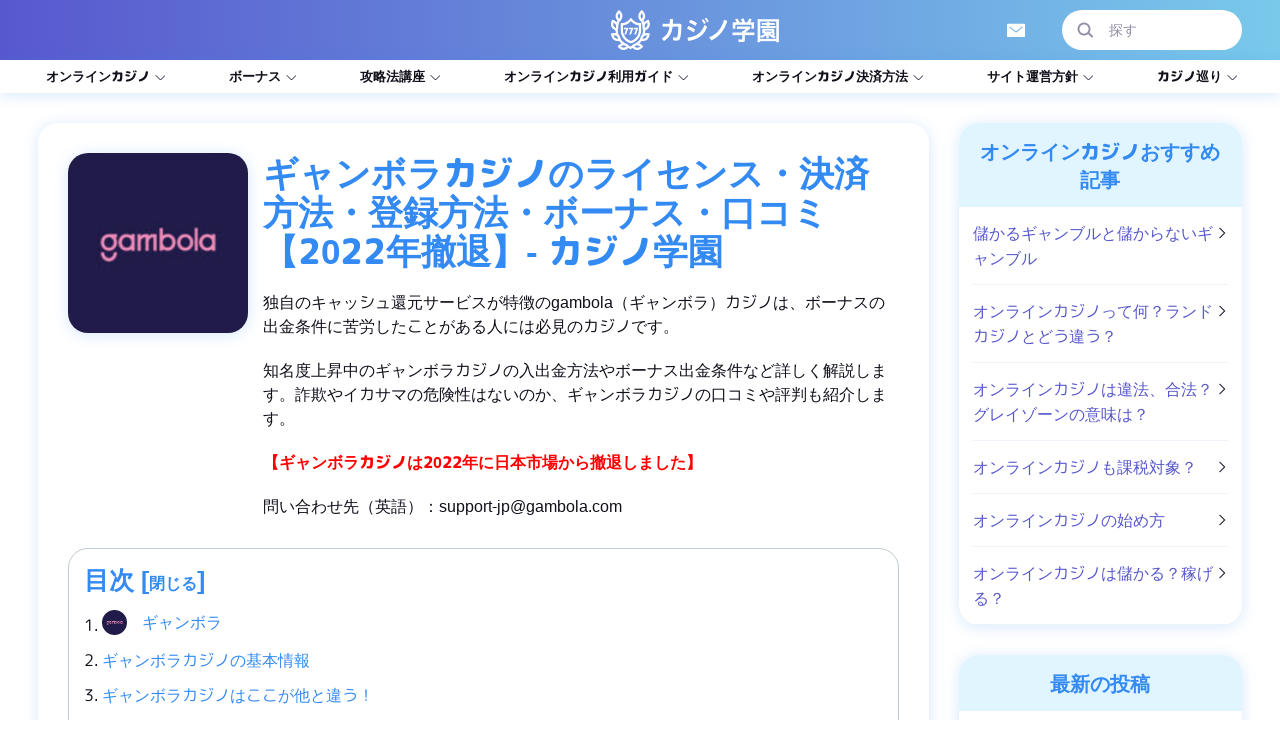

--- FILE ---
content_type: text/html; charset=UTF-8
request_url: https://casino-gakuen.jp/casinos/gambola/
body_size: 14619
content:
<!DOCTYPE html>
<html lang="en">
<head>
    <meta charset="UTF-8">
    <title>ギャンボラカジノの評判・入出金・登録方法・ボーナス・口コミ【2022年】</title>
    <link rel='canonical' href='https://casino-gakuen.jp/casinos/gambola/' />
        <link rel="apple-touch-icon" sizes="57x57" href="//casino-gakuen.jp/wp-content/themes/gakuen-dev/assets/images/favicon/apple-icon-57x57.png">
<link rel="apple-touch-icon" sizes="60x60" href="//casino-gakuen.jp/wp-content/themes/gakuen-dev/assets/images/favicon/apple-icon-60x60.png">
<link rel="apple-touch-icon" sizes="72x72" href="//casino-gakuen.jp/wp-content/themes/gakuen-dev/assets/images/favicon/apple-icon-72x72.png">
<link rel="apple-touch-icon" sizes="76x76" href="//casino-gakuen.jp/wp-content/themes/gakuen-dev/assets/images/favicon/apple-icon-76x76.png">
<link rel="apple-touch-icon" sizes="114x114" href="//casino-gakuen.jp/wp-content/themes/gakuen-dev/assets/images/favicon/apple-icon-114x114.png">
<link rel="apple-touch-icon" sizes="120x120" href="//casino-gakuen.jp/wp-content/themes/gakuen-dev/assets/images/favicon/apple-icon-120x120.png">
<link rel="apple-touch-icon" sizes="144x144" href="//casino-gakuen.jp/wp-content/themes/gakuen-dev/assets/images/favicon/apple-icon-144x144.png">
<link rel="apple-touch-icon" sizes="152x152" href="//casino-gakuen.jp/wp-content/themes/gakuen-dev/assets/images/favicon/apple-icon-152x152.png">
<link rel="apple-touch-icon" sizes="180x180" href="//casino-gakuen.jp/wp-content/themes/gakuen-dev/assets/images/favicon/apple-icon-180x180.png">
<link rel="icon" type="image/png" sizes="192x192"  href="//casino-gakuen.jp/wp-content/themes/gakuen-dev/assets/images/favicon/android-icon-192x192.png">
<link rel="icon" type="image/png" sizes="32x32" href="//casino-gakuen.jp/wp-content/themes/gakuen-dev/assets/images/favicon/favicon-32x32.png">
<link rel="icon" type="image/png" sizes="96x96" href="//casino-gakuen.jp/wp-content/themes/gakuen-dev/assets/images/favicon/favicon-96x96.png">
<link rel="icon" type="image/png" sizes="16x16" href="//casino-gakuen.jp/wp-content/themes/gakuen-dev/assets/images/favicon/favicon-16x16.png">
<link rel="manifest" crossorigin="use-credentials" href="//casino-gakuen.jp/wp-content/themes/gakuen-dev/assets/images/favicon/manifest.json">
<meta name="msapplication-TileColor" content="#ffffff">
<meta name="msapplication-TileImage" content="//casino-gakuen.jp/wp-content/themes/gakuen-dev/assets/images/favicon/ms-icon-144x144.png">
<meta name="theme-color" content="#ffffff">
                            <script async src="https://www.googletagmanager.com/gtag/js?id=G-M5H6GXP0KM"></script>
        <script>
            window.dataLayer = window.dataLayer || [];
            function gtag(){dataLayer.push(arguments);}
            gtag('js', new Date());
            gtag('config', 'G-M5H6GXP0KM');
        </script>
        <meta name="MobileOptimized" content="width"/>
    <meta name="HandheldFriendly" content="True"/>
    <meta name="viewport" content="initial-scale=1.0, width=device-width">
    <meta name='robots' content='index, follow, max-image-preview:large, max-snippet:-1, max-video-preview:-1' />

	<!-- This site is optimized with the Yoast SEO plugin v17.1 - https://yoast.com/wordpress/plugins/seo/ -->
	<meta name="description" content="独自のキャッシュ還元サービスが特徴のgambola（ギャンボラ）カジノは、ボーナスの出金条件に苦労したことがある人には必見のカジノです。知名度上昇中のギャンボラカジノの入出金方法やボーナス出金条件など詳しく解説します。詐欺やイカサマの危険性はないのか、ギャンボラカジノの口コミや評判も紹介します。" />
	<script type="application/ld+json" class="yoast-schema-graph">{"@context":"https://schema.org","@graph":[{"@type":"Organization","@id":"https://casino-gakuen.jp/#organization","name":"\u30ab\u30b8\u30ce\u5b66\u5712","url":"https://casino-gakuen.jp/","sameAs":[],"logo":{"@type":"ImageObject","@id":"https://casino-gakuen.jp/#logo","inLanguage":"en-US","url":"https://casino-gakuen.jp/wp-content/uploads/2021/09/Logo.png","contentUrl":"https://casino-gakuen.jp/wp-content/uploads/2021/09/Logo.png","width":168,"height":40,"caption":"\u30ab\u30b8\u30ce\u5b66\u5712"},"image":{"@id":"https://casino-gakuen.jp/#logo"}},{"@type":"WebSite","@id":"https://casino-gakuen.jp/#website","url":"https://casino-gakuen.jp/","name":"\u30ab\u30b8\u30ce\u5b66\u5712","description":"Just another WordPress site","publisher":{"@id":"https://casino-gakuen.jp/#organization"},"potentialAction":[{"@type":"SearchAction","target":{"@type":"EntryPoint","urlTemplate":"https://casino-gakuen.jp/?s={search_term_string}"},"query-input":"required name=search_term_string"}],"inLanguage":"en-US"},{"@type":"ImageObject","@id":"https://casino-gakuen.jp/casinos/gambola/#primaryimage","inLanguage":"en-US","url":"https://casino-gakuen.jp/wp-content/uploads/2021/11/gambola-logo-top.jpg","contentUrl":"https://casino-gakuen.jp/wp-content/uploads/2021/11/gambola-logo-top.jpg","width":500,"height":500,"caption":"\u30ae\u30e3\u30f3\u30dc\u30e9\u30ab\u30b8\u30ce\u30ed\u30b4"},{"@type":"WebPage","@id":"https://casino-gakuen.jp/casinos/gambola/#webpage","url":"https://casino-gakuen.jp/casinos/gambola/","name":"\u30ae\u30e3\u30f3\u30dc\u30e9\u30ab\u30b8\u30ce\u306e\u8a55\u5224\u30fb\u5165\u51fa\u91d1\u30fb\u767b\u9332\u65b9\u6cd5\u30fb\u30dc\u30fc\u30ca\u30b9\u30fb\u53e3\u30b3\u30df\u30102022\u5e74\u3011","isPartOf":{"@id":"https://casino-gakuen.jp/#website"},"primaryImageOfPage":{"@id":"https://casino-gakuen.jp/casinos/gambola/#primaryimage"},"datePublished":"2021-11-17T15:32:45+00:00","dateModified":"2023-09-01T16:30:41+00:00","description":"\u72ec\u81ea\u306e\u30ad\u30e3\u30c3\u30b7\u30e5\u9084\u5143\u30b5\u30fc\u30d3\u30b9\u304c\u7279\u5fb4\u306egambola\uff08\u30ae\u30e3\u30f3\u30dc\u30e9\uff09\u30ab\u30b8\u30ce\u306f\u3001\u30dc\u30fc\u30ca\u30b9\u306e\u51fa\u91d1\u6761\u4ef6\u306b\u82e6\u52b4\u3057\u305f\u3053\u3068\u304c\u3042\u308b\u4eba\u306b\u306f\u5fc5\u898b\u306e\u30ab\u30b8\u30ce\u3067\u3059\u3002\u77e5\u540d\u5ea6\u4e0a\u6607\u4e2d\u306e\u30ae\u30e3\u30f3\u30dc\u30e9\u30ab\u30b8\u30ce\u306e\u5165\u51fa\u91d1\u65b9\u6cd5\u3084\u30dc\u30fc\u30ca\u30b9\u51fa\u91d1\u6761\u4ef6\u306a\u3069\u8a73\u3057\u304f\u89e3\u8aac\u3057\u307e\u3059\u3002\u8a50\u6b3a\u3084\u30a4\u30ab\u30b5\u30de\u306e\u5371\u967a\u6027\u306f\u306a\u3044\u306e\u304b\u3001\u30ae\u30e3\u30f3\u30dc\u30e9\u30ab\u30b8\u30ce\u306e\u53e3\u30b3\u30df\u3084\u8a55\u5224\u3082\u7d39\u4ecb\u3057\u307e\u3059\u3002","breadcrumb":{"@id":"https://casino-gakuen.jp/casinos/gambola/#breadcrumb"},"inLanguage":"en-US","potentialAction":[{"@type":"ReadAction","target":["https://casino-gakuen.jp/casinos/gambola/"]}]},{"@type":"BreadcrumbList","@id":"https://casino-gakuen.jp/casinos/gambola/#breadcrumb","itemListElement":[{"@type":"ListItem","position":1,"name":"Home","item":"https://casino-gakuen.jp/"},{"@type":"ListItem","position":2,"name":"\u30ae\u30e3\u30f3\u30dc\u30e9"}]}]}</script>
	<!-- / Yoast SEO plugin. -->


<link rel='dns-prefetch' href='//s.w.org' />
<link rel='stylesheet' id='wp-content/themes/gakuen-dev/assets/dist/0.c5b68937.css-css'  href='https://casino-gakuen.jp/wp-content/themes/gakuen-dev/assets/dist/0.c5b68937.css?ver=5.8.1' type='text/css' media='all' />
<link rel='stylesheet' id='wp-content/themes/gakuen-dev/assets/dist/main.49cab7c8.css-css'  href='https://casino-gakuen.jp/wp-content/themes/gakuen-dev/assets/dist/main.49cab7c8.css?ver=5.8.1' type='text/css' media='all' />
<link rel="https://api.w.org/" href="https://casino-gakuen.jp/wp-json/" /><link rel="alternate" type="application/json+oembed" href="https://casino-gakuen.jp/wp-json/oembed/1.0/embed?url=https%3A%2F%2Fcasino-gakuen.jp%2Fcasinos%2Fgambola%2F" />
<link rel="alternate" type="text/xml+oembed" href="https://casino-gakuen.jp/wp-json/oembed/1.0/embed?url=https%3A%2F%2Fcasino-gakuen.jp%2Fcasinos%2Fgambola%2F&#038;format=xml" />
		<style type="text/css" id="wp-custom-css">
			.team_item_photo img {
	width: 150px !important;
	height: auto !important;
}
@media (min-width: 480px) {
.author_info .author_info_top .author_info_photo {
    -ms-flex-preferred-size: 150px;
    flex-basis: 150px;
}
}
		</style>
		</head>
<body class="casinos-template-default single single-casinos postid-519">
<div id="main">
   <header>
	   <div class="header_top">
		   <div class="container flex_align_center_wrap">
			   	<nav id="top_header_menu">
			</nav>
<a class="logo" href="https://casino-gakuen.jp/"><img src="https://casino-gakuen.jp/wp-content/uploads/2021/09/Logo.png" alt="カジノ学園"></a>               <div id="menu_open">
                   <div id="menu_hamburger" class="js_hamburger">
                       <span></span>
                       <span></span>
                   </div>
               </div>
               <div class="header_search_box">
			<a href="/cdn-cgi/l/email-protection#f29b9c949db29193819b9c9ddf95939987979cdc9882" class="header_mail"></a>
		<form action="https://casino-gakuen.jp" id="searchForm" method="get" role="search">
		<input type="text" id="search" name="s" value="" required placeholder="探す"/>
		<input type="hidden" name="post_type[]" value="post" />
		<input type="hidden" name="post_type[]" value="casinos" />
		<input type="hidden" name="post_type[]" value="bonuses" />
	</form>
</div>		   </div>
	   </div>
	   <div class="header_bottom">
		   <div class="container">
			       <nav id="main_menu" class="js_main_menu">
        <div class="header_search_box">
			<a href="/cdn-cgi/l/email-protection#cda4a3aba28daeacbea4a3a2e0aaaca6b8a8a3e3a7bd" class="header_mail"></a>
		<form action="https://casino-gakuen.jp" id="searchForm" method="get" role="search">
		<input type="text" id="search" name="s" value="" required placeholder="探す"/>
		<input type="hidden" name="post_type[]" value="post" />
		<input type="hidden" name="post_type[]" value="casinos" />
		<input type="hidden" name="post_type[]" value="bonuses" />
	</form>
</div>        <ul><li class="menu-item-has-children"><a href="https://casino-gakuen.jp/online-casino/">オンラインカジノ</a>
<ul class="sub-menu">
	<li><a href="https://casino-gakuen.jp/casinos/188bet/">188ベット</a></li>
	<li><a href="https://casino-gakuen.jp/casinos/21-com/">21ドットコムカジノ</a></li>
	<li><a href="https://casino-gakuen.jp/casinos/888casino/">888カジノ</a></li>
	<li><a href="https://casino-gakuen.jp/casinos/intercasino/">インターカジノ</a></li>
	<li><a href="https://casino-gakuen.jp/casinos/winning-kings/">ウィニングキングス</a></li>
	<li><a href="https://casino-gakuen.jp/casinos/william-hill/">ウィリアムヒル</a></li>
	<li><a href="https://casino-gakuen.jp/casinos/eldoah/">エルドアカジノ</a></li>
	<li><a href="https://casino-gakuen.jp/casinos/empire777/">エンパイア777</a></li>
	<li><a href="https://casino-gakuen.jp/casinos/casinoin/">カジノイン</a></li>
	<li><a href="https://casino-gakuen.jp/casinos/casino-gods/">カジノゴッズ</a></li>
	<li><a href="https://casino-gakuen.jp/casinos/casino-secret/">カジノシークレット</a></li>
	<li><a href="https://casino-gakuen.jp/casinos/casino-days/">カジノデイズ</a></li>
	<li><a href="https://casino-gakuen.jp/casinos/casino-me/">カジノミー</a></li>
	<li><a href="https://casino-gakuen.jp/casinos/casitabi/">カジ旅</a></li>
	<li><a href="https://casino-gakuen.jp/casinos/casumo/">カスモカジノ</a></li>
	<li class="current-menu-item"><span class="empty_link">ギャンボラ</span></li>
	<li><a href="https://casino-gakuen.jp/casinos/justspin/">ジャストスピン</a></li>
	<li><a href="https://casino-gakuen.jp/casinos/jackpot-city/">ジャックポットシティ</a></li>
	<li><a href="https://casino-gakuen.jp/casinos/cherry-casino/">チェリーカジノ</a></li>
	<li><a href="https://casino-gakuen.jp/casinos/netbet/">ネットベット</a></li>
	<li><a href="https://casino-gakuen.jp/casinos/bit-casino/">ビットカジノ</a></li>
	<li><a href="https://casino-gakuen.jp/casinos/bitstarz/">ビットスターズ</a></li>
	<li><a href="https://casino-gakuen.jp/casinos/videoslots/">ビデオスロッツ</a></li>
	<li><a href="https://casino-gakuen.jp/casinos/playamo/">プレイアモカジノ</a></li>
	<li><a href="https://casino-gakuen.jp/casinos/verajohn/">ベラジョンカジノ</a></li>
	<li><a href="https://casino-gakuen.jp/casinos/bons-casino/">ボンズカジノ</a></li>
	<li><a href="https://casino-gakuen.jp/casinos/mystino/">ミスティーノ</a></li>
	<li><a href="https://casino-gakuen.jp/casinos/yous-casino/">ユースカジノ</a></li>
	<li><a href="https://casino-gakuen.jp/casinos/live-casino-io/">ライブカジノアイ・オー</a></li>
	<li><a href="https://casino-gakuen.jp/casinos/live-casino-house/">ライブカジノハウス</a></li>
	<li><a href="https://casino-gakuen.jp/casinos/lucky-casino/">ラッキーカジノ</a></li>
	<li><a href="https://casino-gakuen.jp/casinos/luckyniki/">ラッキーニッキー</a></li>
	<li><a href="https://casino-gakuen.jp/casinos/leovegas/">レオベガスカジノ</a></li>
	<li><a href="https://casino-gakuen.jp/casinos/royal-panda/">ロイヤルパンダ</a></li>
	<li><a href="https://casino-gakuen.jp/casinos/kakerin/">賭けっ子リンリン</a></li>
</ul>
</li>
<li class="menu-item-has-children"><span class="empty_link">ボーナス</span>
<ul class="sub-menu">
	<li><a href="https://casino-gakuen.jp/no-deposit-bonuses/">入金不要ボーナス</a></li>
	<li><a href="https://casino-gakuen.jp/deposit-bonus/">入金ボーナス</a></li>
	<li><a href="https://casino-gakuen.jp/bonuses/intercasino/">インターカジノの入金不要ボーナス</a></li>
	<li><a href="https://casino-gakuen.jp/bonuses/leovegas/">レオベガスの入金不要ボーナス</a></li>
	<li><a href="https://casino-gakuen.jp/bonuses/mystino/">ミスティーノカジノの入金不要ボーナス</a></li>
	<li><a href="https://casino-gakuen.jp/bonuses/21-com/">21ドットコムの入金不要ボーナス</a></li>
	<li><a href="https://casino-gakuen.jp/bonuses/just-spin/">ジャストスピンの入金不要ボーナス</a></li>
	<li><a href="https://casino-gakuen.jp/bonuses/gambola/">ギャンボラカジノの入金不要ボーナス</a></li>
	<li><a href="https://casino-gakuen.jp/bonuses/vera-john/">ベラジョンカジノの入金不要ボーナス</a></li>
	<li><a href="https://casino-gakuen.jp/bonuses/eldoah/">エルドア(旧パイザ)カジノの入金不要ボーナス</a></li>
	<li><a href="https://casino-gakuen.jp/bonuses/empire777/">エンパイア777の入金不要ボーナス</a></li>
</ul>
</li>
<li class="menu-item-has-children"><a href="https://casino-gakuen.jp/strategy/">攻略法講座</a>
<ul class="sub-menu">
	<li><a href="https://casino-gakuen.jp/martingale/">マーチンゲール法</a></li>
	<li><a href="https://casino-gakuen.jp/montecarlo/">モンテカルロ法</a></li>
	<li><a href="https://casino-gakuen.jp/winners/">ウィナーズ法</a></li>
	<li><a href="https://casino-gakuen.jp/31system/">31システム法</a></li>
	<li><a href="https://casino-gakuen.jp/burnett/">バーネット法</a></li>
	<li><a href="https://casino-gakuen.jp/goodman/">グッドマン法</a></li>
	<li><a href="https://casino-gakuen.jp/10-percent/">10%法</a></li>
	<li><a href="https://casino-gakuen.jp/cocomo/">ココモ法</a></li>
	<li><a href="https://casino-gakuen.jp/cointoss/">コイントス法</a></li>
	<li><a href="https://casino-gakuen.jp/parlay/">パーレー法</a></li>
	<li><a href="https://casino-gakuen.jp/grandparlay/">グランパーレー法</a></li>
	<li><a href="https://casino-gakuen.jp/manchurian/">マンシュリアン法</a></li>
</ul>
</li>
<li class="menu-item-has-children"><span class="empty_link">オンラインカジノ利用ガイド</span>
<ul class="sub-menu">
	<li><a href="https://casino-gakuen.jp/payout/">儲かるギャンブルと儲からないギャンブル</a></li>
	<li><a href="https://casino-gakuen.jp/what-is-online-casino/">オンラインカジノって何？ランドカジノとどう違う？</a></li>
	<li><a href="https://casino-gakuen.jp/legality/">オンラインカジノは違法、合法？グレイゾーンの意味は？</a></li>
	<li><a href="https://casino-gakuen.jp/onlinecasino-taxes/">オンラインカジノも課税対象？</a></li>
	<li><a href="https://casino-gakuen.jp/how-to-begin/">オンラインカジノの始め方</a></li>
	<li><a href="https://casino-gakuen.jp/make-money/">オンラインカジノは儲かる？稼げる？</a></li>
</ul>
</li>
<li class="menu-item-has-children"><a href="https://casino-gakuen.jp/payments-guide/">オンラインカジノ決済方法</a>
<ul class="sub-menu">
	<li><a href="https://casino-gakuen.jp/payments/astropay/">アストロペイ</a></li>
	<li><a href="https://casino-gakuen.jp/payments/bank-transfer/">銀行送金</a></li>
	<li><a href="https://casino-gakuen.jp/payments/credit-card/">クレジットカード</a></li>
	<li><a href="https://casino-gakuen.jp/payments/cryptocurrency/">仮想通貨</a></li>
	<li><a href="https://casino-gakuen.jp/payments/ecopayz/">エコペイズ</a></li>
	<li><a href="https://casino-gakuen.jp/payments/flykk/">FLYKK</a></li>
	<li><a href="https://casino-gakuen.jp/payments/iwallet/">アイウォレット</a></li>
	<li><a href="https://casino-gakuen.jp/payments/muchbetter/">マッチベター</a></li>
	<li><a href="https://casino-gakuen.jp/payments/paytra/">ペイトラ</a></li>
	<li><a href="https://casino-gakuen.jp/payments/sticpay/">スティックペイ</a></li>
	<li><a href="https://casino-gakuen.jp/payments/venuspoint/">ヴィーナスポイント</a></li>
</ul>
</li>
<li class="menu-item-has-children"><span class="empty_link">サイト運営方針</span>
<ul class="sub-menu">
	<li><a href="https://casino-gakuen.jp/responsible-gambling/">責任あるギャンブルプログラム</a></li>
	<li><a href="https://casino-gakuen.jp/about-us/">運営者情報</a></li>
	<li><a href="https://casino-gakuen.jp/inquiry/">お問い合わせ</a></li>
	<li><a href="https://casino-gakuen.jp/writers-information/">Writer’s Profile</a></li>
	<li><a href="https://casino-gakuen.jp/editor/">Supervisor’s Profile</a></li>
</ul>
</li>
<li class="menu-item-has-children"><span class="empty_link">カジノ巡り</span>
<ul class="sub-menu">
	<li><a href="https://casino-gakuen.jp/guide-to-curacao/">カジノライター華のキュラソー案内</a></li>
	<li><a href="https://casino-gakuen.jp/guide-to-malta/">カジノライター華のマルタ案内</a></li>
</ul>
</li>
</ul>    </nav>
		   </div>
	   </div>
   </header>
<div id="post" class="content">
	<div class="flex_parent container">
		<main>
			<section class="top_section box box_wrap">
	<div class="top_section_description flex_sm">
					<figure class="top_section_image"><img width="150" height="150" src="https://casino-gakuen.jp/wp-content/uploads/2021/11/gambola-logo-top-150x150.jpg" class="attachment-thumbnail size-thumbnail" alt="ギャンボラカジノのライセンス・決済方法・登録方法・ボーナス・口コミ【2022年撤退】- カジノ学園  " loading="lazy" srcset="https://casino-gakuen.jp/wp-content/uploads/2021/11/gambola-logo-top-150x150.jpg 150w, https://casino-gakuen.jp/wp-content/uploads/2021/11/gambola-logo-top-300x300.jpg 300w, https://casino-gakuen.jp/wp-content/uploads/2021/11/gambola-logo-top-40x40.jpg 40w, https://casino-gakuen.jp/wp-content/uploads/2021/11/gambola-logo-top.jpg 500w" sizes="(max-width: 150px) 100vw, 150px" /></figure>
				<div class="top_section_info">
			<h1 class="">ギャンボラカジノのライセンス・決済方法・登録方法・ボーナス・口コミ【2022年撤退】- カジノ学園  </h1>
			<p>独自のキャッシュ還元サービスが特徴のgambola（ギャンボラ）カジノは、ボーナスの出金条件に苦労したことがある人には必見のカジノです。</p>
<p>知名度上昇中のギャンボラカジノの入出金方法やボーナス出金条件など詳しく解説します。詐欺やイカサマの危険性はないのか、ギャンボラカジノの口コミや評判も紹介します。</p>
<p><strong><span style="color: #ff0000;">【ギャンボラカジノは2022年に日本市場から撤退しました】</span></strong></p>
<p>問い合わせ先（英語）：<a href="/cdn-cgi/l/email-protection" class="__cf_email__" data-cfemail="96e5e3e6e6f9e4e2bbfce6d6f1f7fbf4f9faf7b8f5f9fb">[email&#160;protected]</a></p>
		</div>
	</div>
		<div class="table_of_content_block">
		<div class="container_second">
			<h3 class="open">目次 [<span>閉じる</span>]</h3>
			<div class="table_of_content_wrap">
				<ol class="table_of_content">
																			<li>
									<a href="#toc_content_0_heading_0"><img width="40" height="40" src="https://casino-gakuen.jp/wp-content/uploads/2021/11/gambola-logo-top-40x40.jpg" class="attachment-40x40 size-40x40" alt="ギャンボラ" loading="lazy" srcset="https://casino-gakuen.jp/wp-content/uploads/2021/11/gambola-logo-top-40x40.jpg 40w, https://casino-gakuen.jp/wp-content/uploads/2021/11/gambola-logo-top-300x300.jpg 300w, https://casino-gakuen.jp/wp-content/uploads/2021/11/gambola-logo-top-150x150.jpg 150w, https://casino-gakuen.jp/wp-content/uploads/2021/11/gambola-logo-top.jpg 500w" sizes="(max-width: 40px) 100vw, 40px" /><span>ギャンボラ</span></a>
								</li>
																										<li>
									<a href="#toc_content_1_heading_0">ギャンボラカジノの基本情報</a>
								</li>
																											<li>
										<a href="#toc_content_2_heading_0">ギャンボラカジノはここが他と違う！</a>
									</li>
																	<li>
										<a href="#toc_content_2_heading_1">ギャンボラカジノのライセンス＆安全性</a>
									</li>
																	<li>
										<a href="#toc_content_2_heading_2">ギャンボラカジノの決済方法</a>
									</li>
																	<li>
										<a href="#toc_content_2_heading_3">ギャンボラカジノのボーナス</a>
									</li>
																	<li>
										<a href="#toc_content_2_heading_4">ギャンボラカジノの評判</a>
									</li>
																	<li>
										<a href="#toc_content_2_heading_5">ギャンボラカジノの登録方法</a>
									</li>
																	<li>
										<a href="#toc_content_2_heading_6">まとめ</a>
									</li>
																																							</ol>
			</div>
		</div>
	</div>
</section>					<div class="constructor">
				<section class="casino_card box box_wrap">
					<h2 id="toc_content_0_heading_0">ギャンボラ</h2>
				<div class="casino_card_main_info">
			<figure class="casino_card_preview"><img width="500" height="500" src="https://casino-gakuen.jp/wp-content/uploads/2021/11/gambola-logo-top-1.jpg" class="attachment-large size-large" alt="ギャンボラ" loading="lazy" srcset="https://casino-gakuen.jp/wp-content/uploads/2021/11/gambola-logo-top-1.jpg 500w, https://casino-gakuen.jp/wp-content/uploads/2021/11/gambola-logo-top-1-300x300.jpg 300w, https://casino-gakuen.jp/wp-content/uploads/2021/11/gambola-logo-top-1-150x150.jpg 150w, https://casino-gakuen.jp/wp-content/uploads/2021/11/gambola-logo-top-1-40x40.jpg 40w" sizes="(max-width: 500px) 100vw, 500px" /></figure>
			<div class="casino_card_ratings">
				<div class="casino_card_ratings_item">
					<div class="casino_item_rating">
						<span class="casino_item_rating_title">プロモーション</span>
						<div class="stars_rating">
							<div class="stars_inner" style="width: 90%"></div>
						</div>
					</div>
					<div class="casino_item_rating">
						<span class="casino_item_rating_title">出金スピード</span>
						<div class="stars_rating">
							<div class="stars_inner" style="width: 92%"></div>
						</div>
					</div>
					<div class="casino_item_rating">
						<span class="casino_item_rating_title">カスタマーサポート</span>
						<div class="stars_rating">
							<div class="stars_inner" style="width: 96%"></div>
						</div>
					</div>
					<div class="casino_item_rating">
						<span class="casino_item_rating_title">ゲームプロバイダ</span>
						<div class="stars_rating">
							<div class="stars_inner" style="width: 88%"></div>
						</div>
					</div>
					<div class="casino_item_rating">
						<span class="casino_item_rating_title">人気・注目度</span>
						<div class="stars_rating">
							<div class="stars_inner" style="width: 96%"></div>
						</div>
					</div>
				</div>
				<div class="casino_card_avg_rating"><span>総合評価</span><strong>4.62</strong></div>
			</div>
                                <div class="casino_card_buttons">
                                                <button data-casino-id="519" class="ref_button button_main  wide">公式サイトへ</button>
                                            </div>
                							<div class="casino_card_payments">
					<strong class="casino_card_payments_title">決済方法</strong>
					<figure class="casino_card_payments_items">
													<div class="casino_card_payment">
								<img width="150" height="150" src="https://casino-gakuen.jp/wp-content/uploads/2021/11/MB-logo-150x150.jpg" class="attachment-thumbnail size-thumbnail" alt="MuchBetter" loading="lazy" srcset="https://casino-gakuen.jp/wp-content/uploads/2021/11/MB-logo-150x150.jpg 150w, https://casino-gakuen.jp/wp-content/uploads/2021/11/MB-logo-40x40.jpg 40w" sizes="(max-width: 150px) 100vw, 150px" />							</div>
													<div class="casino_card_payment">
								<img width="150" height="150" src="https://casino-gakuen.jp/wp-content/uploads/2021/11/VenusPoint-150x150.jpg" class="attachment-thumbnail size-thumbnail" alt="Venuspoint" loading="lazy" srcset="https://casino-gakuen.jp/wp-content/uploads/2021/11/VenusPoint-150x150.jpg 150w, https://casino-gakuen.jp/wp-content/uploads/2021/11/VenusPoint-40x40.jpg 40w" sizes="(max-width: 150px) 100vw, 150px" />							</div>
													<div class="casino_card_payment">
								<img width="150" height="150" src="https://casino-gakuen.jp/wp-content/uploads/2021/11/iwallet-150x150.jpg" class="attachment-thumbnail size-thumbnail" alt="iWallet" loading="lazy" srcset="https://casino-gakuen.jp/wp-content/uploads/2021/11/iwallet-150x150.jpg 150w, https://casino-gakuen.jp/wp-content/uploads/2021/11/iwallet-40x40.jpg 40w" sizes="(max-width: 150px) 100vw, 150px" />							</div>
													<div class="casino_card_payment">
								<img width="150" height="150" src="https://casino-gakuen.jp/wp-content/uploads/2021/11/sticpay-logo-150x150.jpg" class="attachment-thumbnail size-thumbnail" alt="Sticpay" loading="lazy" srcset="https://casino-gakuen.jp/wp-content/uploads/2021/11/sticpay-logo-150x150.jpg 150w, https://casino-gakuen.jp/wp-content/uploads/2021/11/sticpay-logo-40x40.jpg 40w" sizes="(max-width: 150px) 100vw, 150px" />							</div>
													<div class="casino_card_payment">
								<img width="150" height="150" src="https://casino-gakuen.jp/wp-content/uploads/2021/11/banking-logo-150x150.jpg" class="attachment-thumbnail size-thumbnail" alt="Bank Transfer" loading="lazy" srcset="https://casino-gakuen.jp/wp-content/uploads/2021/11/banking-logo-150x150.jpg 150w, https://casino-gakuen.jp/wp-content/uploads/2021/11/banking-logo-300x300.jpg 300w, https://casino-gakuen.jp/wp-content/uploads/2021/11/banking-logo-40x40.jpg 40w, https://casino-gakuen.jp/wp-content/uploads/2021/11/banking-logo.jpg 640w" sizes="(max-width: 150px) 100vw, 150px" />							</div>
													<div class="casino_card_payment">
								<img width="150" height="150" src="https://casino-gakuen.jp/wp-content/uploads/2022/01/JCB_logo.svg-150x150.png" class="attachment-thumbnail size-thumbnail" alt="JCB" loading="lazy" srcset="https://casino-gakuen.jp/wp-content/uploads/2022/01/JCB_logo.svg-150x150.png 150w, https://casino-gakuen.jp/wp-content/uploads/2022/01/JCB_logo.svg-40x40.png 40w" sizes="(max-width: 150px) 100vw, 150px" />							</div>
													<div class="casino_card_payment">
								<img width="150" height="150" src="https://casino-gakuen.jp/wp-content/uploads/2022/01/mastercard-logo-150x150.png" class="attachment-thumbnail size-thumbnail" alt="MasterCard" loading="lazy" srcset="https://casino-gakuen.jp/wp-content/uploads/2022/01/mastercard-logo-150x150.png 150w, https://casino-gakuen.jp/wp-content/uploads/2022/01/mastercard-logo-40x40.png 40w" sizes="(max-width: 150px) 100vw, 150px" />							</div>
											</figure>
				</div>
							<div class="casino_card_platform">
					<strong class="casino_card_platform_title">対応OS</strong>
					<figure class="casino_card_platform_items">
													<div class="casino_card_platform_item">
																	<img src="//casino-gakuen.jp/wp-content/themes/gakuen-dev/assets/images/apple.svg" alt="apple">
															</div>
													<div class="casino_card_platform_item">
																	<img src="//casino-gakuen.jp/wp-content/themes/gakuen-dev/assets/images/android.svg" alt="android">
															</div>
													<div class="casino_card_platform_item">
																	<img src="//casino-gakuen.jp/wp-content/themes/gakuen-dev/assets/images/windows.svg" alt="windows">
															</div>
											</figure>
				</div>
					</div>
<!--		<div class="casino_card_bonuses flex_align_top_sm">-->
<!--			<div class="casino_card_no_deposit casino_card_bonus">-->
<!--				<span class="casino_card_bonus_label">入金不要ボーナス</span>-->
<!--				<span class="casino_card_bonus_value"><strong>--><!--</strong> ドル</span>-->
<!--			</div>-->
<!--            <div class="casino_card_deposit casino_card_bonus">-->
<!--                <span class="casino_card_bonus_label">フリースピン</span>-->
<!--                <span class="casino_card_bonus_value"><strong>--><!--</strong> ドル</span>-->
<!--            </div>-->
<!--			<div class="casino_card_free_spins casino_card_bonus">-->
<!--				<span class="casino_card_bonus_label">入金ボーナス</span>-->
<!--				<span class="casino_card_bonus_value"><strong>--><!--</strong> 回</span>-->
<!--			</div>-->
<!--			<div class="casino_card_cash_back casino_card_bonus">-->
<!--				<span class="casino_card_bonus_label">キャッシュバック</span>-->
<!--				<span class="casino_card_bonus_value"><strong>--><!--</strong> ドル</span>-->
<!--			</div>-->
<!--		</div>-->
		<!--		<button data-casino-id="--><!--" class="wide_ref_button button_main">公式サイトへ</button>-->
	</section>
	<section class="casino_specification_info box box_wrap">
				<h2 id="toc_content_1_heading_0" class="heading">ギャンボラカジノの基本情報</h2>
	    <p></p>
		<div class="casino_specification flex_align_top_md">
			<div class="left_block">
				<div class="specification_item">
					<span class="specification_item_title">カジノ名</span>
					<span class="specification_item_description">ギャンボラ</span>
				</div>
				<div class="specification_item">
					<span class="specification_item_title">URL</span>
					<span class="specification_item_description">
						<span style="cursor: pointer" data-casino-id="519">https://gambola.com/ja-jp/</span>
					</span>
				</div>
				<div class="specification_item">
					<span class="specification_item_title">ライセンス</span>
					<span class="specification_item_description">マルタ
Malta Gaming Authority
</span>
				</div>
				<div class="specification_item">
					<span class="specification_item_title">創設年</span>
					<span class="specification_item_description">2019年</span>
				</div>
				<div class="specification_item">
					<span class="specification_item_title">運営会社</span>
					<span class="specification_item_description">Glitnor Services Limited</span>
				</div>
				<div class="specification_item">
					<span class="specification_item_title">登録住所</span>
					<span class="specification_item_description">Ground Floor and Level 1, Fort Mansions, Ta Xbiex Seafront, Ta Xbiex, TXT 1026, Malta</span>
				</div>
				<div class="specification_item">
					<span class="specification_item_title">系列カジノ</span>
					<span class="specification_item_description">ラッキーカジノ（LuckyCasino）  </span>
				</div>
			</div>
			<div class="right_block">
				<div class="specification_item">
					<span class="specification_item_title">カスタマーサポートメールアドレス</span>
					<span class="specification_item_description">
						<a href="/cdn-cgi/l/email-protection#d7a4a2a7a7b8a5a3fabda797b0b6bab5b8bbb6f9b4b8ba"><span class="__cf_email__" data-cfemail="295a5c5959465b5d044359694e48444b464548074a4644">[email&#160;protected]</span></a>
					</span>
				</div>
				<div class="specification_item">
					<span class="specification_item_title">ライブチャットの有無</span>
					<span class="specification_item_description">有り</span>
				</div>
				<div class="specification_item">
					<span class="specification_item_title">電話サポートの有無</span>
					<span class="specification_item_description">無し</span>
				</div>
				<div class="specification_item">
					<span class="specification_item_title">サポート対応時間</span>
					<span class="specification_item_description">ライブチャット（日本時間）

16:30〜24:30 （3月下旬〜10月下旬）

17:30〜25:30 （10月下旬〜3月下旬）

メールサポート（年中無休・24時間受付）</span>
				</div>
			</div>
		</div>
        <h4>ギャンボラ 口コミ</h4>
		<div class="casino_reviews flex_md">
			<div class="casino_review_item casino_good_review">
				<h4>「良い」口コミ</h4>
				<blockquote><ul>
<li>リベート率が高い</li>
<li>トーナメント報酬がありがたい</li>
<li>銀行振込で入金できる</li>
<li>150万円出金が6時間以内でびっくり </li>
</ul></blockquote>
			</div>
			<div class="casino_review_item casino_bad_review">
				<h4>「悪い」口コミ</h4>
				<blockquote><ul>
<li>日本語サポートのライブチャットの時間が短い</li>
<li>出金限度額が低い</li>
</ul></blockquote>
			</div>
		</div>
	</section>
    <div class="content_block box box_wrap">
	    <html><body><h2 id="toc_content_2_heading_0">ギャンボラカジノはここが他と違う！</h2>
<ul>
<li><strong>出金条件無し！お得なキャッシュ還元制度</strong></li>
<li><strong>1200以上の豊富なゲーム</strong></li>
<li><strong>超高速スロットで結果を即表示</strong></li>
<li><strong>厳格なマルタライセンスで安心</strong></li>
</ul>
<p>一般的なオンラインカジノの入金ボーナスと異なる、賭け条件なしのギャンボラカジノ独自のリベートシステムが好評。</p>
<p>スロット好きプレイヤー注目の、超高速スロットモード「Gambola X」は、演出をスキップできハイスピードで結果を表示させるギャンボラカジノ独自の機能です。隙間時間でサクサクプレイしたい人に向いています。</p>
<h2 id="toc_content_2_heading_1">ギャンボラカジノのライセンス＆安全性</h2>
<p>ギャンボラカジノは日本で知名度の高いベラジョンカジノを作り上げたメンバーによって創設された新鋭オンラインカジノです。2018年に設立された<a href="https://glitnor.com/" rel="nofollow">Glitnor Services Limited社</a>により運営されていおり、スウェーデン人CEOのDavid Flynn氏が代表を務めます。</p>
<p>運営元の情報が詳しく公表されていないオンラインカジノも多数ある中、ギャンボラカジノのカジノを運営するGlitnor社は、企業情報がしっかり公開されておりカジノ利用者に安心感を与えます。</p>
<p>Glitnor社はギャンボラカジノの他にラッキーカジノ、DORA麻雀のサイトも運営しています。国際カジノライセンスは、取得が難しいことで知られるマルタライセンスの認可を得ており、他にもスウェーデンのライセンスも所有しています。</p>
<h3>ライセンス</h3>
<table class="content_table">
<tbody>
<tr>
<td>ギャンボラカジノのライセンス</td>
<td>登録企業・住所</td>
<td>ライセンス番号</td>
<td>ライセンス登録ページ</td>
</tr>
<tr>
<td>マルタMalta Gaming Authority</td>
<td>Glitnor Services LimitedGround Floor and Level 1, Fort Mansions, Ta Xbiex Seafront, Ta Xbiex, TXT 1026, Malta</td>
<td>MGA/B2C/628/2018</td>
<td><a href="https://www.authorisation.mga.org.mt/verification.aspx?lang=EN&amp;company=0b2d2299-f969-4440-a062-8bbd90c3fb89&amp;details=1" rel="nofollow"><img loading="lazy" class="alignnone size-full wp-image-1170" src="https://casino-gakuen.jp/wp-content/uploads/2021/11/gambola-license.png" alt="ギャンボラライセンス" width="512" height="229" srcset="https://casino-gakuen.jp/wp-content/uploads/2021/11/gambola-license.png 512w, https://casino-gakuen.jp/wp-content/uploads/2021/11/gambola-license-300x134.png 300w" sizes="(max-width: 512px) 100vw, 512px"></a></td>
</tr>
</tbody>
</table>
<p>ライセンスと運営元が明確にされているギャンボラカジノは、詐欺やイカサマの危険性は考えにくく信頼できるカジノです。</p>
<h3>責任あるギャンブル</h3>
<p>正式な許可を得たオンラインカジノサイトには必ず設けられている「責任あるギャンブル」の取り組みもギャンボラカジノはおこなっています。</p>
<ul>
<li><strong>入金限度額の設定</strong></li>
<li><strong>リアリティチェック（一定期間ごとにプレイ状況のアラート通知）</strong></li>
<li><strong>タイムアウト（一定期間のログイン不可設定）</strong></li>
</ul>
<p>自分でアカウント内で設定または、カスタマーサポートに連絡してコントロールを相談することもできます。</p>
<h3><strong>ギャンボラカジノの日本語サポート</strong></h3>
<p>ギャンボラカジノはメール及びライブチャットで日本語サポートを提供しています。</p>
<table class="content_table">
<tbody>
<tr>
<td><strong>ライブチャット</strong></td>
<td><strong>16:30〜24:30 （3月下旬〜10月下旬）</strong>
<p><strong>17:30〜25:30 （10月下旬〜3月下旬）</strong></p>
<p> </p>
<p><strong>年中無休</strong></p></td>
</tr>
<tr>
<td><strong>メールサポート</strong></td>
<td><a href="/cdn-cgi/l/email-protection#c4b7b1b4b4abb6b0e9aeb484a3a5a9a6aba8a5eaa7aba9"><strong><span class="__cf_email__" data-cfemail="57242227273825237a3d271730363a35383b367934383a">[email&#160;protected]</span></strong></a>
<p> </p>
<p><strong>年中無休</strong></p>
<p><strong>24時間受付</strong></p></td>
</tr>
</tbody>
</table>
<h2 id="toc_content_2_heading_2">ギャンボラカジノの決済方法</h2>
<p>クレジットカードと主要な電子決済サービス、銀行振込での入金も利用できます。</p>
<table class="content_table">
<tbody>
<tr>
<td>決済方法</td>
<td>入金最低 / 上限</td>
<td>出金最低 / 上限</td>
</tr>
<tr>
<td>クレジットカードMasterCard</td>
<td>$10/$2,500</td>
<td>×</td>
</tr>
<tr>
<td>クレジットカードJCB</td>
<td>$10/$1,000</td>
<td>×</td>
</tr>
<tr>
<td>エコペイズ</td>
<td>$10/$25,000</td>
<td>$10/$25,000</td>
</tr>
<tr>
<td>スティックペイ</td>
<td>$10/$25,000</td>
<td>$10/$25,000</td>
</tr>
<tr>
<td>マッチベター</td>
<td>$10/$10,000</td>
<td>$10/$25,000</td>
</tr>
<tr>
<td>ヴィーナスポイント</td>
<td>$10/$25,000</td>
<td>$10/$1,000</td>
</tr>
<tr>
<td>銀行振込</td>
<td>$10/$5,000</td>
<td>×</td>
</tr>
</tbody>
</table>
<p>（2021年4月14日確認）</p>
<p>いずれの入出金方法も手数料は無料です。ギャンボラカジノ側の手数料は一切かかりませんがお手持ちのクレジットカード会社によっては手数料が発生する場合がありますので、ご自身でご確認ください。</p>
<h2 id="toc_content_2_heading_3">ギャンボラカジノのボーナス</h2>
<p>ギャンボラカジノの最大の魅力はリベート（還元）制度です。一般的なオンラインカジノでは入金するとボーナスがもらえる代わりに、30〜40倍の賭け条件をクリアするまで勝利金を出金できない制度があります。この出金条件を満たすまでプレイしている間に、せっかくの勝利金がなくなってしまうことも多々あるのです。</p>
<p>しかしギャンボラカジノのリベート制度は、</p>
<ul>
<li><strong>有効期限なし</strong></li>
<li><strong>獲得上限なし</strong></li>
<li><strong>出金条件なし</strong></li>
</ul>
<p>というプレイヤーにとって非常に使いやすい還元制度です。</p>
<h3>ギャンボラカジノのリベート制度「ギャンボラプラス」</h3>
<p>ベッド額に対し一定の％でもらえる現金還元です。他のカジノでも「キャッシュバック」や「リベートボーナス」が提供されていることがありますが、ギャンボラカジノのリベート制度は大きく異なります。</p>
<table class="content_table">
<tbody>
<tr>
<td></td>
<td>一般的なカジノ</td>
<td><strong>ギャンボラカジノ</strong></td>
</tr>
<tr>
<td>キャッシュバック</td>
<td>負けた金額の一定額がもらえる（勝つともらえない）</td>
<td><strong>勝った時でも負けた時でも、常にキャッシュでベッドした額の一部がすぐに還元される</strong></td>
</tr>
<tr>
<td>リベートボーナス</td>
<td>1週間など一定期間ポイントをためて、所定の条件をクリアしたら貰える
<p>もらった後に出金賭け条件を満たさないと引き出せない</p></td>
<td><strong>ボーナスではなく「キャッシュの進呈」なので、出金条件はなく、即引き出しOK</strong></td>
</tr>
</tbody>
</table>
<p>ギャンボラカジノの通常のリベート率は0.1%〜最大0.8%です。新規登録者には特別な高還元なウェルカムオファーが提供されています。</p>
<h3>ウェルカムオファー（入金ボーナス）</h3>
<table class="content_table">
<tbody>
<tr>
<td>ボーナス</td>
<td>内容</td>
<td>出金条件</td>
</tr>
<tr>
<td>初回入金</td>
<td>通常の4倍のリベート率3.2%を、毎回2時間限定でプレゼント</td>
<td>賭け条件無し</td>
</tr>
<tr>
<td>2回目入金</td>
<td>通常の4倍のリベート率3.2%を、毎回2時間限定でプレゼント</td>
<td>賭け条件無し</td>
</tr>
<tr>
<td>3回目入金</td>
<td>通常の4倍のリベート率3.2%を、毎回2時間限定でプレゼント</td>
<td>賭け条件無し</td>
</tr>
</tbody>
</table>
<p>リベート率4倍チケットを受け取ってプレイすると業界最高リベート率の3.2%でキャッシュが受け取れます。</p>
<p>チケットは入金後14日以内に「受け取る」をクリックが必須なので、<span style="font-weight: 400;">忘れず押しましょう。</span>ボーナスを受け取るための最小入金額は$10です。</p>
<p>その他にも、日替わりオファーやキャンペーンが随時開催されています。賞金の山分けや、2倍〜4倍リベートが倍増するチャンスもあります。</p>
<h2 id="toc_content_2_heading_4">ギャンボラカジノの評判</h2>
<p>《GOODな口コミ》</p>
<ul>
<li><strong>リベート率が高い</strong></li>
<li><strong>トーナメント報酬がありがたい</strong></li>
<li><strong>銀行振込で入金できる</strong></li>
<li><strong>150万円出金が6時間以内でびっくり </strong></li>
</ul>
<p>《BADな口コミ》</p>
<ul>
<li><strong>日本語サポートのライブチャットの時間が短い</strong></li>
<li><strong>出金限度額が低い</strong></li>
</ul>
<h2 id="toc_content_2_heading_5">ギャンボラカジノの登録方法</h2>
<p>ギャンボラカジノのアカウントは無料で簡単に作成できます。ギャンボラカジノ公式サイトの右上の「登録」ボタンをクリック。</p>
<ol>
<li><strong>メールアドレス </strong></li>
<li><strong>パスワード設定 </strong></li>
<li><strong>ニックネームを設定</strong></li>
<li><strong>携帯電話番号</strong></li>
<li><strong>名前（半角英字）</strong></li>
<li><strong>郵便番号</strong></li>
<li><strong>住所</strong></li>
<li><strong>生年月日</strong></li>
</ol>
<p>最後に、利用規約に同意します。入力した携帯電話に認証コードが届くので、そのコードを入力すると手続き完了です。</p>
<h2 id="toc_content_2_heading_6">まとめ</h2>
<table class="content_table">
<tbody>
<tr>
<td><b>カジノ名</b></td>
<td><b>ギャンボラ　Gambola</b></td>
</tr>
<tr>
<td><b>URL</b></td>
<td><b>https://gambola.com/ja-jp/</b></td>
</tr>
<tr>
<td><b>ライセンス</b></td>
<td><b>マルタ</b>
<p><b>Malta Gaming Authority</b></p></td>
</tr>
<tr>
<td><b>創設年</b></td>
<td><b>2019年</b></td>
</tr>
<tr>
<td><b>運営会社</b></td>
<td><b>Glitnor Services Limited</b></td>
</tr>
<tr>
<td><b>登録住所</b></td>
<td><b>Ground Floor and Level 1, Fort Mansions, Ta Xbiex Seafront, Ta Xbiex, TXT 1026, Malta</b></td>
</tr>
<tr>
<td><b>系列カジノ</b></td>
<td><b>ラッキーカジノ（LuckyCasino）</b></td>
</tr>
<tr>
<td><b>カスタマーサポートメールアドレス</b></td>
<td><b><a href="/cdn-cgi/l/email-protection" class="__cf_email__" data-cfemail="fe8d8b8e8e918c8ad3948ebe999f939c91929fd09d9193">[email&#160;protected]</a></b></td>
</tr>
<tr>
<td><b>ライブチャットの有無</b></td>
<td><b>有り</b></td>
</tr>
<tr>
<td><b>電話サポートの有無</b></td>
<td><b>無し</b></td>
</tr>
<tr>
<td><b>サポート対応時間</b></td>
<td><b>ライブチャット（日本時間）</b>
<p><b>16:30〜24:30 （3月下旬〜10月下旬）</b></p>
<p><b>17:30〜25:30 （10月下旬〜3月下旬）</b></p>
<p><b>メールサポート（年中無休・24時間受付）</b></p></td>
</tr>
<tr>
<td><b>サポートの対応（10段階評価）</b></td>
<td><b>8☆☆☆☆☆☆☆☆</b></td>
</tr>
<tr>
<td><b>LINE</b></td>
<td><b>無し</b></td>
</tr>
<tr>
<td><b>Twitter</b></td>
<td><b>https://twitter.com/gambolacasinojp</b></td>
</tr>
<tr>
<td><b>Official Blog</b></td>
<td><b>無し</b></td>
</tr>
<tr>
<td><b>公式FAQページ</b></td>
<td><b>https://gambola.com/ja-jp/faq</b></td>
</tr>
<tr>
<td><b>You Tube</b></td>
<td><b>https://www.youtube.com/channel/UC9xT_CMGGje-oCSMw1hnzFQ/featured</b></td>
</tr>
<tr>
<td><b>決済方法（入金）</b></td>
<td><b>クレジットカード（MasterCard、JCB）</b>
<p><b>エコペイズ</b></p>
<p><b>スティックペイ</b></p>
<p><b>マッチベター</b></p>
<p><b>ヴィーナスポイント</b></p>
<p><b>銀行振込</b></p></td>
</tr>
<tr>
<td><b>決済方法（出金）</b></td>
<td><b>エコペイズ</b>
<p><b>スティックペイ</b></p>
<p><b>マッチベター</b></p>
<p><b>ヴィーナスポイント</b></p></td>
</tr>
<tr>
<td><b>最低入金額</b></td>
<td><b>$10</b></td>
</tr>
<tr>
<td><b>最高入金額</b></td>
<td><b>$25,000</b></td>
</tr>
<tr>
<td><b>最低出金額</b></td>
<td><b>$10</b></td>
</tr>
<tr>
<td><b>最高出金額</b></td>
<td><b>$25,000</b></td>
</tr>
<tr>
<td><b>入金不要ボーナス</b></td>
<td><b>無し</b></td>
</tr>
<tr>
<td><b>モバイル版・アプリ</b></td>
<td><b>無し</b></td>
</tr>
<tr>
<td><b>VIP制度</b></td>
<td><b>無し</b>
<p><b>（勝っても負けてももらえるキャッシュリベート「ギャンボラプラス」が特徴）</b></p></td>
</tr>
<tr>
<td><b>責任あるギャンブルプログラム</b></td>
<td><b>アカウント内で設定、またはサポートに連絡</b>
<ul>
<li aria-level="1"><b>入金限度額の設定</b></li>
<li aria-level="1"><b>リアリティチェック（一定期間ごとにプレイ状況のアラート通知）</b></li>
<li aria-level="1"><b>タイムアウト（一定期間のログイン不可設定）</b></li>
</ul>
</td>
</tr>
<tr>
<td><b>スポーツベット</b></td>
<td><b>有り</b>
<p><b>サッカー、バスケットボール、ラグビー、テニス、野球、サイクリング、eスポーツなど</b></p></td>
</tr>
<tr>
<td><b>トーナメント</b></td>
<td><b>賞金レース有り</b>
<p><b>ウィークリーレース</b></p>
<p><b>マンスリーレース</b></p></td>
</tr>
<tr>
<td><b>主なゲームプロバイダ</b></td>
<td><b>ELK、Evolution、Iron Dog、Leander、Microgaming、、NetEnt、Nolimit City、OGS、Oryx、Playngo、Push Gaming、Quickspin、RedTiger、Relax Gaming、Scientific Games、Swintt、Thunderkick、Yggdrasil、など</b></td>
</tr>
</tbody>
</table>
<p>革新的な独自のサービスを展開するギャンボラカジノは、オンカジ初心者にも常連プレイヤーにも使い勝手の良いカジノサイトです。</p>
<p>優秀なマルタライセンスで信頼して利用でき、ライブカジノをはじめとして1200を超える豊富なゲームの品揃えで、飽きること無く楽しめます。</p>
<p>出金無制限を求めるハイローラーや、仮想通貨を利用したい人には向いていないと言えますが、わずらわしい出金条件のないギャンボラカジノのリベート制度でお得に、ストレス無く遊べるので、安心してプレイしたい全ての方におすすめです。</p>
<script data-cfasync="false" src="/cdn-cgi/scripts/5c5dd728/cloudflare-static/email-decode.min.js"></script><script defer src="https://static.cloudflareinsights.com/beacon.min.js/vcd15cbe7772f49c399c6a5babf22c1241717689176015" integrity="sha512-ZpsOmlRQV6y907TI0dKBHq9Md29nnaEIPlkf84rnaERnq6zvWvPUqr2ft8M1aS28oN72PdrCzSjY4U6VaAw1EQ==" data-cf-beacon='{"version":"2024.11.0","token":"1314becff9b842fbb6a5d3edaa3c7f30","r":1,"server_timing":{"name":{"cfCacheStatus":true,"cfEdge":true,"cfExtPri":true,"cfL4":true,"cfOrigin":true,"cfSpeedBrain":true},"location_startswith":null}}' crossorigin="anonymous"></script>
</body></html>    </div>
	<section class="author_card box flex_align_top_md">
		<figure class="author_card_photo"><img width="40" height="40" src="https://casino-gakuen.jp/wp-content/uploads/2021/11/all-in-k-40x40.jpg" class="attachment-40x40 size-40x40" alt="華ーHANAー" loading="lazy" srcset="https://casino-gakuen.jp/wp-content/uploads/2021/11/all-in-k-40x40.jpg 40w, https://casino-gakuen.jp/wp-content/uploads/2021/11/all-in-k.jpg 300w, https://casino-gakuen.jp/wp-content/uploads/2021/11/all-in-k-150x150.jpg 150w" sizes="(max-width: 40px) 100vw, 40px" /></figure>
		<div class="author_card_info">
			<strong><a href="https://casino-gakuen.jp/author/all-in-k/">華ーHANAー</a></strong>
			<span>執筆分野：メインレビュー・攻略法（ガイダンス）・特集記事</span>
		</div>
		<div class="author_card_dates">
			<span>更新日：<span>2023年 09月 01日</span></span>
			<span>投稿日：<span>2021年 11月 17日</span></span>
		</div>
	</section>
		</div>
		</main>
		<aside id="sidebar"><nav id="sidebar_menu" class="box">
    <h4 class="sidebar_heading">オンラインカジノおすすめ記事</h4>
    <ul><li><a href="https://casino-gakuen.jp/payout/">儲かるギャンブルと儲からないギャンブル</a></li>
<li><a href="https://casino-gakuen.jp/what-is-online-casino/">オンラインカジノって何？ランドカジノとどう違う？</a></li>
<li><a href="https://casino-gakuen.jp/legality/">オンラインカジノは違法、合法？グレイゾーンの意味は？</a></li>
<li><a href="https://casino-gakuen.jp/onlinecasino-taxes/">オンラインカジノも課税対象？</a></li>
<li><a href="https://casino-gakuen.jp/how-to-begin/">オンラインカジノの始め方</a></li>
<li><a href="https://casino-gakuen.jp/make-money/">オンラインカジノは儲かる？稼げる？</a></li>
</ul></nav>

	<section class="sidebar_last_posts box">
		<h4 class="sidebar_heading">最新の投稿</h4>
					<a href="https://casino-gakuen.jp/guide-to-curacao/" class="sidebar_post">
				<div class="sidebar_post_top">
					<figure class="sidebar_post_image"><img width="120" height="80" src="https://casino-gakuen.jp/wp-content/uploads/2022/02/curacao-120x80.jpg" class="attachment-120x80 size-120x80" alt="カジノライター華のキュラソー案内" loading="lazy" /></figure>
					<strong class="sidebar_post_title">カジノライター華のキュラソー案内</strong>
				</div>
				<span class="sidebar_post_bottom">
					<time class="sidebar_post_date">2022年 02月 04日</time>
					<span class="sidebar_post_author">by 華ーHANAー</span>
				</span>
			</a>
					<a href="https://casino-gakuen.jp/guide-to-malta/" class="sidebar_post">
				<div class="sidebar_post_top">
					<figure class="sidebar_post_image"><img width="120" height="80" src="https://casino-gakuen.jp/wp-content/uploads/2022/01/image8-120x80.jpg" class="attachment-120x80 size-120x80" alt="カジノライター華のマルタ案内" loading="lazy" /></figure>
					<strong class="sidebar_post_title">カジノライター華のマルタ案内</strong>
				</div>
				<span class="sidebar_post_bottom">
					<time class="sidebar_post_date">2022年 01月 22日</time>
					<span class="sidebar_post_author">by 華ーHANAー</span>
				</span>
			</a>
					<a href="https://casino-gakuen.jp/grandparlay/" class="sidebar_post">
				<div class="sidebar_post_top">
					<figure class="sidebar_post_image"><img width="120" height="80" src="https://casino-gakuen.jp/wp-content/uploads/2021/12/48-120x80.jpg" class="attachment-120x80 size-120x80" alt="グランパーレー法" loading="lazy" /></figure>
					<strong class="sidebar_post_title">グランパーレー法</strong>
				</div>
				<span class="sidebar_post_bottom">
					<time class="sidebar_post_date">2021年 12月 10日</time>
					<span class="sidebar_post_author">by 華ーHANAー</span>
				</span>
			</a>
			</section>
	<div class="sidebar_slider box">
        <h4 class="sidebar_heading">4月のおすすめプロモーション</h4>
		<div class="owl-carousel owl-theme">
							<div class="item" data-casino-ref="https://ntrfr.leovegas.com/redirect.aspx?pid=3601277&bid=15881">
					<img width="300" height="138" src="https://casino-gakuen.jp/wp-content/uploads/2022/04/leovegas-300x138.jpeg" class="attachment-medium size-medium" alt="slide" loading="lazy" srcset="https://casino-gakuen.jp/wp-content/uploads/2022/04/leovegas-300x138.jpeg 300w, https://casino-gakuen.jp/wp-content/uploads/2022/04/leovegas.jpeg 480w" sizes="(max-width: 300px) 100vw, 300px" />				</div>
							<div class="item" data-casino-ref="https://bangbangcasino.com/?a=7ce34c">
					<img width="300" height="150" src="https://casino-gakuen.jp/wp-content/uploads/2021/12/bangbang-12-month-300x150.jpg" class="attachment-medium size-medium" alt="slide" loading="lazy" srcset="https://casino-gakuen.jp/wp-content/uploads/2021/12/bangbang-12-month-300x150.jpg 300w, https://casino-gakuen.jp/wp-content/uploads/2021/12/bangbang-12-month.jpg 600w" sizes="(max-width: 300px) 100vw, 300px" />				</div>
					</div>
	</div>
	<section class="sidebar_top_5_casinos box">
		<h4 class="sidebar_heading">4月のおすすめオンラインカジノ</h4>
					<div data-casino-id="519" class="casino_list_box">
				<figure class="casino_image"><img width="40" height="40" src="https://casino-gakuen.jp/wp-content/uploads/2021/11/gambola-logo-top-40x40.jpg" class="attachment-40x40 size-40x40" alt="ギャンボラ" loading="lazy" srcset="https://casino-gakuen.jp/wp-content/uploads/2021/11/gambola-logo-top-40x40.jpg 40w, https://casino-gakuen.jp/wp-content/uploads/2021/11/gambola-logo-top-300x300.jpg 300w, https://casino-gakuen.jp/wp-content/uploads/2021/11/gambola-logo-top-150x150.jpg 150w, https://casino-gakuen.jp/wp-content/uploads/2021/11/gambola-logo-top.jpg 500w" sizes="(max-width: 40px) 100vw, 40px" /></figure>
			    <strong class="sidebar_casino_title">ギャンボラ</strong>
			</div>
					<div data-casino-id="567" class="casino_list_box">
				<figure class="casino_image"><img width="40" height="40" src="https://casino-gakuen.jp/wp-content/uploads/2021/11/verajohn-40x40.png" class="attachment-40x40 size-40x40" alt="ベラジョンカジノ" loading="lazy" srcset="https://casino-gakuen.jp/wp-content/uploads/2021/11/verajohn-40x40.png 40w, https://casino-gakuen.jp/wp-content/uploads/2021/11/verajohn-150x150.png 150w" sizes="(max-width: 40px) 100vw, 40px" /></figure>
			    <strong class="sidebar_casino_title">ベラジョンカジノ</strong>
			</div>
					<div data-casino-id="543" class="casino_list_box">
				<figure class="casino_image"><img width="40" height="40" src="https://casino-gakuen.jp/wp-content/uploads/2021/11/lch-logo-40x40.jpg" class="attachment-40x40 size-40x40" alt="ライブカジノハウス" loading="lazy" srcset="https://casino-gakuen.jp/wp-content/uploads/2021/11/lch-logo-40x40.jpg 40w, https://casino-gakuen.jp/wp-content/uploads/2021/11/lch-logo-150x150.jpg 150w" sizes="(max-width: 40px) 100vw, 40px" /></figure>
			    <strong class="sidebar_casino_title">ライブカジノハウス</strong>
			</div>
					<div data-casino-id="534" class="casino_list_box">
				<figure class="casino_image"><img width="40" height="40" src="https://casino-gakuen.jp/wp-content/uploads/2021/11/leovegas-icon-40x40.jpg" class="attachment-40x40 size-40x40" alt="レオベガスカジノ" loading="lazy" /></figure>
			    <strong class="sidebar_casino_title">レオベガスカジノ</strong>
			</div>
					<div data-casino-id="274" class="casino_list_box">
				<figure class="casino_image"><img width="40" height="40" src="https://casino-gakuen.jp/wp-content/uploads/2021/09/casumo-casino-40x40.jpg" class="attachment-40x40 size-40x40" alt="カスモカジノ" loading="lazy" srcset="https://casino-gakuen.jp/wp-content/uploads/2021/09/casumo-casino-40x40.jpg 40w, https://casino-gakuen.jp/wp-content/uploads/2021/09/casumo-casino-150x150.jpg 150w" sizes="(max-width: 40px) 100vw, 40px" /></figure>
			    <strong class="sidebar_casino_title">カスモカジノ</strong>
			</div>
			</section>
</aside>
	</div>
</div>
</div>
<footer>
    <div class="container">
        <div class="footer_top">
	        
<section class="footer_menus flex_align_top_md">
	<div class="footer_menu_column">
				<nav id="footer_casino_menu" class="footer_menu">
			<strong>トップランキングカジノ</strong>
			<ul><li><a href="https://casino-gakuen.jp/casinos/188bet/">188ベット</a></li>
<li><a href="https://casino-gakuen.jp/casinos/21-com/">21ドットコム</a></li>
<li><a href="https://casino-gakuen.jp/casinos/888casino/">888カジノ</a></li>
<li><a href="https://casino-gakuen.jp/casinos/intercasino/">インターカジノ</a></li>
<li><a href="https://casino-gakuen.jp/casinos/winning-kings/">ウィニングキングス</a></li>
<li><a href="https://casino-gakuen.jp/casinos/william-hill/">ウィリアムヒルカジノ</a></li>
<li><a href="https://casino-gakuen.jp/casinos/eldoah/">エルドアカジノ</a></li>
<li><a href="https://casino-gakuen.jp/casinos/empire777/">エンパイア777</a></li>
<li><a href="https://casino-gakuen.jp/casinos/casinoin/">カジノイン</a></li>
<li><a href="https://casino-gakuen.jp/casinos/casino-gods/">カジノゴッズ</a></li>
<li><a href="https://casino-gakuen.jp/casinos/casino-secret/">カジノシークレット</a></li>
<li><a href="https://casino-gakuen.jp/casinos/casino-days/">カジノデイズ</a></li>
<li><a href="https://casino-gakuen.jp/casinos/casino-me/">カジノミー</a></li>
<li><a href="https://casino-gakuen.jp/casinos/casitabi/">カジ旅</a></li>
<li><a href="https://casino-gakuen.jp/casinos/casumo/">カスモカジノ</a></li>
<li class="current-menu-item"><span class="empty_link">ギャンボラ</span></li>
<li><a href="https://casino-gakuen.jp/casinos/justspin/">ジャストスピン</a></li>
<li><a href="https://casino-gakuen.jp/casinos/jackpot-city/">ジャックポットシティ</a></li>
<li><a href="https://casino-gakuen.jp/casinos/cherry-casino/">チェリーカジノ</a></li>
<li><a href="https://casino-gakuen.jp/casinos/netbet/">ネットベット</a></li>
<li><a href="https://casino-gakuen.jp/casinos/bit-casino/">ビットカジノ</a></li>
<li><a href="https://casino-gakuen.jp/casinos/bitstarz/">ビットスターズ</a></li>
<li><a href="https://casino-gakuen.jp/casinos/videoslots/">ビデオスロッツ</a></li>
<li><a href="https://casino-gakuen.jp/casinos/playamo/">プレイアモカジノ</a></li>
<li><a href="https://casino-gakuen.jp/casinos/verajohn/">ベラジョンカジノ</a></li>
<li><a href="https://casino-gakuen.jp/casinos/bons-casino/">ボンズカジノ</a></li>
<li><a href="https://casino-gakuen.jp/casinos/mystino/">ミスティーノ</a></li>
<li><a href="https://casino-gakuen.jp/casinos/yous-casino/">ユースカジノ</a></li>
<li><a href="https://casino-gakuen.jp/casinos/live-casino-io/">ライブカジノアイ・オー</a></li>
<li><a href="https://casino-gakuen.jp/casinos/live-casino-house/">ライブカジノハウス</a></li>
<li><a href="https://casino-gakuen.jp/casinos/luckyniki/">ラッキーニッキー</a></li>
<li><a href="https://casino-gakuen.jp/casinos/lucky-casino/">ラッキーカジノ</a></li>
<li><a href="https://casino-gakuen.jp/casinos/leovegas/">レオベガスカジノ</a></li>
<li><a href="https://casino-gakuen.jp/casinos/royal-panda/">ロイヤルパンダ</a></li>
<li><a href="https://casino-gakuen.jp/casinos/kakerin/">賭けっ子リンリン</a></li>
<li><a href="https://wildfortune-at.com/">Wild Fortune</a></li>
</ul>		</nav>
		</div>
	<div class="footer_menu_column">
				<nav id="footer_post_menu" class="footer_menu">
			<strong>特集記事</strong>
			<ul><li><a href="https://casino-gakuen.jp/new-casinos/">新しいオンラインカジノ</a></li>
<li><a href="https://casino-gakuen.jp/online-casino-license/">オンラインカジノのライセンス</a></li>
<li><a href="https://casino-gakuen.jp/bookmakers/">スポーツベットの出来るブックメーカー＆カジノ</a></li>
<li><a href="https://casino-gakuen.jp/minimum-deposit/">最低入金額が低いオンラインカジノ</a></li>
<li><a href="https://casino-gakuen.jp/casino-support/">オンラインカジノのサポート総まとめ</a></li>
<li><a href="https://casino-gakuen.jp/payments-guide/">オンラインカジノの決済方法総まとめ</a></li>
</ul>		</nav>
			<nav id="footer_payment_menu" class="footer_menu">
			<strong>決済方法</strong>
			<ul><li><a href="https://casino-gakuen.jp/payments/muchbetter/">マッチベター</a></li>
<li><a href="https://casino-gakuen.jp/payments/ecopayz/">エコペイズ</a></li>
<li><a href="https://casino-gakuen.jp/payments/venuspoint/">ヴィーナスポイント</a></li>
<li><a href="https://casino-gakuen.jp/payments/iwallet/">アイウォレット</a></li>
<li><a href="https://casino-gakuen.jp/payments/paytra/">ペイトラ</a></li>
<li><a href="https://casino-gakuen.jp/payments/astropay/">アストロペイ</a></li>
<li><a href="https://casino-gakuen.jp/payments/sticpay/">スティックペイ</a></li>
<li><a href="https://casino-gakuen.jp/payments/cryptocurrency/">仮想通貨</a></li>
<li><a href="https://casino-gakuen.jp/payments/bank-transfer/">銀行送金</a></li>
<li><a href="https://casino-gakuen.jp/payments/credit-card/">クレジットカード</a></li>
</ul>		</nav>
		</div>
	<div class="footer_menu_column">
				<nav id="footer_bonus_menu" class="footer_menu">
			<strong>ボーナス</strong>
			<ul><li><a href="https://casino-gakuen.jp/bonuses/intercasino/">インターカジノの入金不要ボーナス</a></li>
<li><a href="https://casino-gakuen.jp/bonuses/leovegas/">レオベガスの入金不要ボーナス</a></li>
<li><a href="https://casino-gakuen.jp/bonuses/mystino/">ミスティーノカジノの入金不要ボーナス</a></li>
<li><a href="https://casino-gakuen.jp/bonuses/21-com/">21ドットコムの入金不要ボーナス</a></li>
<li><a href="https://casino-gakuen.jp/bonuses/just-spin/">ジャストスピンの入金不要ボーナス</a></li>
<li><a href="https://casino-gakuen.jp/bonuses/gambola/">ギャンボラカジノの入金不要ボーナス</a></li>
<li><a href="https://casino-gakuen.jp/bonuses/vera-john/">ベラジョンカジノの入金不要ボーナス</a></li>
<li><a href="https://casino-gakuen.jp/bonuses/eldoah/">エルドア(旧パイザ)カジノの入金不要ボーナス</a></li>
<li><a href="https://casino-gakuen.jp/bonuses/empire777/">エンパイア777の入金不要ボーナス</a></li>
</ul>		</nav>
		</div>
	<div class="footer_menu_column">
				<nav id="footer_strategy_menu" class="footer_menu">
			<strong>攻略法講座</strong>
			<ul><li><a href="https://casino-gakuen.jp/martingale/">マーチンゲール法</a></li>
<li><a href="https://casino-gakuen.jp/montecarlo/">モンテカルロ法</a></li>
<li><a href="https://casino-gakuen.jp/winners/">ウィナーズ法</a></li>
<li><a href="https://casino-gakuen.jp/31system/">31システム法</a></li>
<li><a href="https://casino-gakuen.jp/goodman/">グッドマン法</a></li>
<li><a href="https://casino-gakuen.jp/burnett/">バーネット法</a></li>
<li><a href="https://casino-gakuen.jp/10-percent/">10%法</a></li>
</ul>		</nav>
			<nav id="footer_policy_menu" class="footer_menu">
			<strong>サイト運営方針</strong>
			<ul><li><a href="https://casino-gakuen.jp/responsible-gambling/">責任あるギャンブル</a></li>
<li><a href="https://casino-gakuen.jp/about-us/">運営者情報</a></li>
<li><a href="https://casino-gakuen.jp/writers-information/">Writer&#8217;s Profile</a></li>
<li><a href="https://casino-gakuen.jp/editor/">Supervisor’s Profile</a></li>
<li><a href="https://casino-gakuen.jp/inquiry/">お問い合わせ</a></li>
</ul>		</nav>
		</div>
</section>
        </div>
	    <div class="footer_bottom flex_align_center_md">
		    <figure class="policy_images">
	<span class="policy_image"><img src="//casino-gakuen.jp/wp-content/themes/gakuen-dev/assets/images/footer-img-1.png" alt="image"></span>
	<span class="policy_image"><img src="//casino-gakuen.jp/wp-content/themes/gakuen-dev/assets/images/footer-img-2.png" alt="image"></span>
	<span class="policy_image"><img src="//casino-gakuen.jp/wp-content/themes/gakuen-dev/assets/images/footer-img-3.png" alt="image"></span>
	<span class="policy_image"><img src="//casino-gakuen.jp/wp-content/themes/gakuen-dev/assets/images/footer-img-4.png" alt="image"></span>
</figure>		    <img class="footer_logo" src="https://casino-gakuen.jp/wp-content/uploads/2021/09/Logo.png" alt="logo">
		    <div class="copy">
    <p>Copyright &copy; 2026. <br> All rights reserved.</p>
</div>	    </div>
    </div>
        <div id="to_top">
    <a href="#main" class="i-chevron-up"></a>
</div></footer>
<script type='text/javascript' src='https://casino-gakuen.jp/wp-content/themes/gakuen-dev/assets/dist/runtime.319b9a5e.js?ver=5.8.1' id='wp-content/themes/gakuen-dev/assets/dist/runtime.319b9a5e.js-js'></script>
<script type='text/javascript' src='https://casino-gakuen.jp/wp-content/themes/gakuen-dev/assets/dist/0.3f45d641.js?ver=5.8.1' id='wp-content/themes/gakuen-dev/assets/dist/0.3f45d641.js-js'></script>
<script type='text/javascript' src='https://casino-gakuen.jp/wp-content/themes/gakuen-dev/assets/dist/1.ed1766ba.js?ver=5.8.1' id='wp-content/themes/gakuen-dev/assets/dist/1.ed1766ba.js-js'></script>
<script type='text/javascript' id='wp-content/themes/gakuen-dev/assets/dist/main.8a70b399.js-js-extra'>
/* <![CDATA[ */
var ratingObject = {"nonce":"be8b26830f"};
/* ]]> */
</script>
<script type='text/javascript' src='https://casino-gakuen.jp/wp-content/themes/gakuen-dev/assets/dist/main.8a70b399.js?ver=5.8.1' id='wp-content/themes/gakuen-dev/assets/dist/main.8a70b399.js-js'></script>
<script type='text/javascript' src='https://casino-gakuen.jp/wp-includes/js/wp-embed.min.js?ver=5.8.1' id='wp-embed-js'></script>
<!--[if (IE 6) | (IE 7) | (IE 8)]>
<div class="browser_update_alert"> <div class="browser_update_alert_wrap"> <h3>Your browser is out of date. <br>Upgrade your browser to improve the security, speed and performance of this site.</h3> <p><a target="_blank" rel="nofollow noopener" href="https://www.microsoft.com/en-us/download/internet-explorer.aspx">Click to update</a></p></div></div>
<style>.browser_update_alert{color:#fff;position:fixed;top:0;left:0;right:0;bottom:0;width:100%;height:100%;background:#333;z-index:999999;text-align:center}.browser_update_alert .browser_update_alert_wrap{padding:170px 5%}</style><![endif]-->
</body>
</html>

--- FILE ---
content_type: text/css
request_url: https://casino-gakuen.jp/wp-content/themes/gakuen-dev/assets/dist/main.49cab7c8.css?ver=5.8.1
body_size: 11003
content:
*,:focus{outline:0}article,aside,details,figcaption,figure,footer,header,hr,img,main,nav,section,summary,svg{display:block}*{margin:0;padding:0;-webkit-box-sizing:border-box;box-sizing:border-box;min-width:1px}html{-webkit-font-smoothing:antialiased;-webkit-overflow-scrolling:touch;-webkit-text-size-adjust:none}a,a:hover,input,select,textarea{-webkit-tap-highlight-color:transparent;outline:0}ul{list-style:none}blockquote,q{quotes:none}blockquote{padding-left:15px;border-left:4px solid #eee;margin-bottom:20px}blockquote p:last-child{padding-bottom:0}blockquote:after,blockquote:before,q:after,q:before{content:"";content:none}a img,fieldset,hr{border:0}mark{background:0 0}table{border-collapse:collapse;border-spacing:0}.table_wrap{overflow:auto}td{vertical-align:middle}.trim{word-break:break-all!important}input[type=email],input[type=search],input[type=tel],input[type=text],select,textarea{-webkit-transition:all .4s ease-in-out;-o-transition:all .4s ease-in-out;transition:all .4s ease-in-out;border-radius:0;-webkit-appearance:none}button,input[type=button],input[type=submit]{-webkit-transition:all .4s ease-in-out;-o-transition:all .4s ease-in-out;transition:all .4s ease-in-out;-webkit-appearance:none;cursor:pointer}hr{clear:both;font-size:0;overflow:hidden;height:0}.alignleft{float:left}.alignright{float:right}img.alignleft{margin:0 30px 10px 0}img.alignright{margin:0 0 10px 30px}.aligncenter{margin-left:auto;margin-right:auto}img,svg{max-width:100%;height:auto}@font-face{font-family:icons;src:url(/wp-content/themes/gakuen-dev/assets/dist/fonts/icons.56323fda.woff2) format("woff2"),url(/wp-content/themes/gakuen-dev/assets/dist/fonts/icons.fc551ea5.woff) format("woff"),url(/wp-content/themes/gakuen-dev/assets/dist/fonts/icons.b8a91034.ttf) format("truetype"),url(/wp-content/themes/gakuen-dev/assets/dist/fonts/icons.ba78e7d4.eot);font-weight:400;font-style:normal}@font-face{font-family:M PLUS Rounded\ 1c;font-style:normal;font-weight:300;font-display:swap;src:url(https://fonts.gstatic.com/l/font?kit=VdGBAYIAV6gnpUpoWwNkYvrugw9RuM0q5psP3dif_S-oy9VMIqWnqLcoTN6aLYzXjYvzB_uGLnPL6OdGOG0lvqA-2eRfjQGTa9_UAHMlYNv_J1I&skey=ea69eff3c56cf72e&v=v10) format("woff2")}@font-face{font-family:M PLUS Rounded\ 1c;font-style:normal;font-weight:400;font-display:swap;src:url(https://fonts.gstatic.com/l/font?kit=VdGEAYIAV6gnpUpoWwNkYvrugw9RuPWD1o073d1NTpqoy8BMIqKnqL4oTN2aLarXjYrzBMqGLm_L6OpGOF8lvqc-2f9fjQ6TaunQJmMtecQ&skey=b4232dd08b6c468b&v=v10) format("woff2")}@font-face{font-family:M PLUS Rounded\ 1c;font-style:normal;font-weight:500;font-display:swap;src:url(https://fonts.gstatic.com/l/font?kit=VdGBAYIAV6gnpUpoWwNkYvrugw9RuM1y55sP3dif_S-oy9VMIqWnqLcoTN6aLYzXjYvzB_uGLnPL6OdGOG0lvqA-2eRfjQGTa9_UAHMlYNv_J1I&skey=d36c2534c9d27248&v=v10) format("woff2")}@font-face{font-family:M PLUS Rounded\ 1c;font-style:normal;font-weight:800;font-display:swap;src:url(https://fonts.gstatic.com/l/font?kit=VdGBAYIAV6gnpUpoWwNkYvrugw9RuM0m4psP3dif_S-oy9VMIqWnqLcoTN6aLYzXjYvzB_uGLnPL6OdGOG0lvqA-2eRfjQGTa9_UAHMlYNv_J1I&skey=37f5a06c4e274142&v=v10) format("woff2")}[data-icon]:before{font-family:icons!important;content:attr(data-icon);font-style:normal!important;font-weight:400!important;font-variant:normal!important;text-transform:none!important;speak:none;line-height:1;-webkit-font-smoothing:antialiased;-moz-osx-font-smoothing:grayscale}[class*=" i-"]:before,[class^=i-]:before{font-family:icons!important;font-style:normal!important;font-weight:400!important;font-variant:normal!important;text-transform:none!important;speak:none;line-height:1;-webkit-font-smoothing:antialiased;-moz-osx-font-smoothing:grayscale}.i-c-fb:before{content:"a"}.i-c-in:before{content:"c"}.i-c-vk:before{content:"b"}.i-c-pt:before{content:"E"}.i-c-tw:before{content:"P"}.i-c-yb:before{content:"S"}.i-c-gp:before{content:"i"}.i-c-inst:before{content:"X"}.i-chevron-down:before{content:"d"}.i-chevron-left:before{content:"f"}.i-chevron-right:before{content:"g"}.i-chevron-up:before{content:"h"}.i-angle-left:before{content:"q"}.i-angle-right:before{content:"r"}.i-angle-up:before{content:"s"}.i-angle-down:before{content:"p"}.i-arrow-down:before{content:"t"}.i-arrow-left:before{content:"u"}.i-arrow-right:before{content:"v"}.i-arrow-up:before{content:"w"}.i-long-arrow-down:before{content:"y"}.i-long-arrow-left:before{content:"z"}.i-long-arrow-right:before{content:"A"}.i-long-arrow-up:before{content:"B"}.i-star-half-o:before{content:"I"}.i-star-o:before{content:"J"}.i-star-1:before{content:"K"}.i-quote-left:before{content:"D"}.i-quote-right:before{content:"F"}.i-heart-o:before{content:";"}.i-heart:before{content:"<"}.i-phone-square:before{content:"C"}.i-phone:before{content:"j"}.i-search:before{content:"o"}.i-check:before{content:"Y"}.i-marker:before{content:"1"}.i-mail:before{content:"2"}.i-photo:before{content:"4"}.i-comments:before{content:"l"}.i-calendar:before{content:"U"}.i-tags:before{content:"V"}.i-thumbs-up:before{content:"-"}.i-filter:before{content:"/"}.i-chat:before{content:">"}.i-file-pdf-o:before{content:"]"}.i-link:before{content:"`"}html{font:400 16px/1.5714 M PLUS Rounded\ 1c,sans-serif}body{color:#110f1a;-webkit-box-orient:vertical;-webkit-box-direction:normal;-ms-flex-direction:column;flex-direction:column;display:-webkit-box;display:-ms-flexbox;display:flex;min-height:100vh;-webkit-transition:padding-bottom .4s ease-in-out;-o-transition:padding-bottom .4s ease-in-out;transition:padding-bottom .4s ease-in-out}body:before{content:"";position:fixed;top:0;bottom:0;left:0;right:0;visibility:hidden;background:rgba(51,51,51,.85);-webkit-transition:all .4s ease-in-out;-o-transition:all .4s ease-in-out;transition:all .4s ease-in-out}body.shadow{overflow:hidden!important}body.shadow:before{opacity:1;visibility:visible}#main{width:100%;-webkit-box-flex:1;-ms-flex:1 0 auto;flex:1 0 auto}.container{width:1230px}.container_second{width:1200px}.container_third{width:1700px}[class~=container]{max-width:94%;margin:0 auto;position:relative}.browser_update_alert{z-index:99999}header{z-index:2000}#privacy{z-index:1050}#main_menu{z-index:1500}#main_menu .sub-menu{z-index:100}body:before{z-index:-900}body.shadow:before{z-index:900}.select-options{z-index:100}.fullframe{z-index:0}.flex_wrap{display:-webkit-box;display:-ms-flexbox;display:flex;-webkit-box-pack:justify;-ms-flex-pack:justify;justify-content:space-between}table{margin:0 auto}table .table_spacer{height:7px}table tr{background:#edf3f8}table tr:first-child{color:#fff;-webkit-box-shadow:0 2px 15px rgba(51,138,243,.2);box-shadow:0 2px 15px rgba(51,138,243,.2);background:#5858ce}table td{padding:15px 10px;line-height:1.2}table td:first-child{border-top-left-radius:10px;border-bottom-left-radius:10px}table td:last-child{border-top-right-radius:10px;border-bottom-right-radius:10px}.flex_align_center_wrap{-webkit-box-align:center;-ms-flex-align:center;align-items:center}.flex_align_center_wrap,.flex_align_top_wrap{display:-webkit-box;display:-ms-flexbox;display:flex;-webkit-box-pack:justify;-ms-flex-pack:justify;justify-content:space-between}.flex_align_top_wrap{-webkit-box-align:start;-ms-flex-align:start;align-items:flex-start}.flex_align_end_wrap{-webkit-box-align:end;-ms-flex-align:end;align-items:flex-end}.flex_align_end_wrap,.flex_column_wrap{display:-webkit-box;display:-ms-flexbox;display:flex;-webkit-box-pack:justify;-ms-flex-pack:justify;justify-content:space-between}.flex_column_wrap{-webkit-box-orient:vertical;-webkit-box-direction:normal;-ms-flex-direction:column;flex-direction:column}.center{text-align:center}.cover{background-size:cover;background-position:50% 50%;background-repeat:no-repeat}.fullframe{height:0;overflow:hidden;margin:0;padding-bottom:56.5%;position:relative}.fullframe embed,.fullframe iframe,.fullframe object{width:100%;height:100%;top:0;left:0;z-index:-1;position:absolute}span.svg_wrap{width:20px;font-size:0;line-height:1;display:inline-block;position:relative}span.svg_wrap svg{width:20px;height:20px}div.wpcf7 .wpcf7-form-control-wrap{display:block!important;margin-bottom:20px;clear:both}div.wpcf7 .wpcf7-not-valid-tip{height:40px;font-family:M PLUS Rounded\ 1c;text-align:left;line-height:40px;position:absolute;top:0;bottom:0;left:0;right:0;cursor:pointer;padding:0 10px;border:1px solid red;background:#fff}div.wpcf7 .wpcf7-response-output{width:100%;font-family:M PLUS Rounded\ 1c;font-size:12px;line-height:20px;text-align:center;margin:10px 0 0;padding:5px 20px;background:#fff}div.wpcf7 .ajax-loader{display:none}::-webkit-scrollbar{width:10px}::-webkit-scrollbar-track{border-left:1px solid #ccc;background-color:#eaeaea}::-webkit-scrollbar-thumb{background-color:#338af3}::-webkit-scrollbar-thumb:hover{background:#1b7cf2}.h1,.h2,.h3,.h4,.h5,.h6,h1,h2,h3,h4,h5,h6{color:#000;font-weight:700;padding-bottom:20px}.h1,.h2,.h3,.h4,.h5,.h6{display:block}.h1,h1{color:#c4c4c4;line-height:1.14}.h2,h2{line-height:1.16}.h3,h3{line-height:1.25}.h4,h4{line-height:1.4}.h5,h5{font-size:18px;line-height:1.39}.h6,h6{font-size:16px;line-height:1.2}.content_block h2,.heading{color:#338af3;position:relative;padding-left:30px}.content_block h2:before,.heading:before{content:"";position:absolute;width:5px;height:35px;top:0;left:0;border-top-right-radius:10px;border-bottom-right-radius:10px;background:#338af3}.heading_with_icon{padding-left:50px!important;background-size:36px 36px;background-position:0 0;background-repeat:no-repeat}.content_block h2{padding-left:0}.content_block h2:before{left:-30px}p{line-height:1.56;padding-bottom:20px}a{color:#5858ce;text-decoration:none;-webkit-transition:all .4s ease-in-out;-o-transition:all .4s ease-in-out;transition:all .4s ease-in-out}a:hover{text-decoration:underline}a.thumbnail{display:inline-block}.button_main,.button_second{font-size:14px;font-weight:700;text-align:center;text-decoration:none;display:inline-block;cursor:pointer;outline:none!important;border-radius:10px;-webkit-transition:all .4s ease-in-out;-o-transition:all .4s ease-in-out;transition:all .4s ease-in-out}.button_main:hover,.button_second:hover{text-decoration:none}.button_main{line-height:1.3;color:#fff;border:none;background:#338af3;padding:12.5px 1.25rem}.button_main:hover{color:#fff;background:#65befa}.button_main:active{color:#fff;background:#94ddfe}.button_main:disabled{color:#fff;background:#908da6}.button_second{max-width:100%;line-height:1.3;color:#05040d;padding:11.5px 1.25rem;background:#fff;border:1px solid #5858ce}.button_second:focus,.button_second:hover{color:#fff;background:#5858ce}.button_second:active{color:#fff;background:#7667cc}.button_second:disabled{color:#fff;background:#908da6}.pagination{width:100%;text-align:center;padding:10px 0}.pagination ul{margin:0!important;font-size:0}.pagination li{display:inline-block;padding:0!important;margin:0 1.5px}.pagination li:before{display:none}.pagination li a,.pagination li span.current{font-size:16px;display:block;padding:4px 9px;border:1px solid #efefef}.pagination li span.current{background-color:#f5f5f5;-webkit-transition:all .4s ease-in-out;-o-transition:all .4s ease-in-out;transition:all .4s ease-in-out}.pagination li span.dots{display:block;padding:4px 9px}#privacy{color:#fff;font-size:12px;position:fixed;width:100%;bottom:0;left:0;right:0;display:none;background:rgba(51,51,51,.95);-webkit-transition:all .4s ease-in-out;-o-transition:all .4s ease-in-out;transition:all .4s ease-in-out}#privacy.hide{-webkit-transform:translateY(100%);-ms-transform:translateY(100%);transform:translateY(100%)}#privacy p{padding-bottom:0}#privacy .container{padding-right:15px}#privacy .privacy_close{width:15px;height:15px;display:block;position:absolute;top:0;right:0;cursor:pointer}#privacy .privacy_close:after,#privacy .privacy_close:before{content:"";width:15px;height:2px;position:absolute;top:6px;right:0;background:#fff;-webkit-transition:all .4s ease-in-out;-o-transition:all .4s ease-in-out;transition:all .4s ease-in-out}#privacy .privacy_close:before{-webkit-transform:rotate(-45deg);-ms-transform:rotate(-45deg);transform:rotate(-45deg)}#privacy .privacy_close:after{-webkit-transform:rotate(45deg);-ms-transform:rotate(45deg);transform:rotate(45deg)}.stars_rating{width:120px;height:20px;background:url(/wp-content/themes/gakuen-dev/assets/dist/images/rating.994e264a.svg) 0 no-repeat;background-size:120px 20px}.stars_rating .stars_inner{height:20px;display:block;background:url(/wp-content/themes/gakuen-dev/assets/dist/images/rating-active.e4319a6f.svg) 0 no-repeat;background-size:120px 20px}.g_rating_block{display:-webkit-box;display:-ms-flexbox;display:flex;-webkit-box-align:center;-ms-flex-align:center;align-items:center;margin-bottom:20px}.g_rating_block .count_number{font-size:13px;line-height:1;position:relative}.g_rating_block .count_number span{display:inline-block;line-height:1}.g_rating_block .rating_count{display:-webkit-box;display:-ms-flexbox;display:flex;-webkit-box-align:center;-ms-flex-align:center;align-items:center;color:rgba(0,0,0,.5);margin-left:5px;padding:3px 4px;border-radius:7px;border:1px solid rgba(85,85,85,.1);background:#eee}.g_rating_block .rating_count>span{font-size:12px;display:inline-block;vertical-align:middle;margin-left:5px;line-height:1}#to_top{opacity:0;visibility:hidden;-webkit-transition:all .4s ease-in-out;-o-transition:all .4s ease-in-out;transition:all .4s ease-in-out}#to_top a{width:36px;height:36px;border-radius:50%;display:inline-block;position:fixed;z-index:9999;bottom:36px;right:50px;background:-o-linear-gradient(180.1deg,#79c9eb 0,#5858ce 100%);background:linear-gradient(269.9deg,#79c9eb,#5858ce)}#to_top a:before{position:absolute;top:50%;left:50%;-webkit-transform:translate(-50%,-50%);-ms-transform:translate(-50%,-50%);transform:translate(-50%,-50%)}#to_top a:hover{text-decoration:none}#to_top.active{opacity:1;visibility:visible}.social_media{font-size:0;line-height:1}.social_media a{display:inline-block;position:relative;width:30px;height:30px;border-radius:50%;margin:0 4px;background:#338af3}.social_media a:first-of-type{margin-left:0}.social_media a:last-of-type{margin-right:0}.social_media a:before{font-size:20px;color:#110f1a;position:absolute;top:50%;left:50%;-webkit-transform:translate(-50%,-50%);-ms-transform:translate(-50%,-50%);transform:translate(-50%,-50%);-webkit-transition:all .4s ease-in-out;-o-transition:all .4s ease-in-out;transition:all .4s ease-in-out}.social_media a:hover{text-decoration:none;background:#110f1a}.social_media a:hover:before{color:#338af3}input[type=email],input[type=password],input[type=search],input[type=tel],input[type=text],textarea{width:100%;height:40px;font-size:16px;font-weight:400;padding:0 15px;border:1px solid #ccc;-webkit-transition:all .4s ease-in-out;-o-transition:all .4s ease-in-out;transition:all .4s ease-in-out;background:#fff}input[type=email]:focus,input[type=password]:focus,input[type=search]:focus,input[type=tel]:focus,input[type=text]:focus,textarea:focus{-webkit-box-shadow:0 0 2px 0 #338af3;box-shadow:0 0 2px 0 #338af3}textarea{resize:vertical;padding:10px}.form_item{display:block;margin-bottom:15px}.button_parent{text-align:center;margin-bottom:20px}input::-webkit-input-placeholder,textarea::-webkit-input-placeholder{color:#908da6}input::-moz-placeholder,textarea::-moz-placeholder{color:#908da6;opacity:1}select{display:none!important}.select{width:100%;height:40px;font-size:16px;font-weight:400;color:#110f1a;cursor:pointer;position:relative;display:inline-block}.select .select-styled{line-height:40px;position:absolute;top:0;bottom:0;left:0;right:0;overflow:hidden;border:1px solid #ccc;padding:0 30px 0 15px;background-color:#fff;-webkit-transition:all .4s ease-in-out;-o-transition:all .4s ease-in-out;transition:all .4s ease-in-out}.select .select-styled:after{content:"";width:0;height:0;border-bottom:0;border-left:6px solid rgba(0,0,0,0);border-right:6px solid rgba(0,0,0,0);border-top:6px solid #110f1a;bottom:-6px;left:50%;-webkit-transform:translateX(-50%);-ms-transform:translateX(-50%);transform:translateX(-50%);position:absolute;top:50%;-webkit-transform:translateY(-50%);-ms-transform:translateY(-50%);transform:translateY(-50%);bottom:auto;left:auto;right:14px;-webkit-transition:all .4s ease-in-out;-o-transition:all .4s ease-in-out;transition:all .4s ease-in-out}.select .select-styled:hover{background-color:#fafafa}.select .select-styled.active,.select .select-styled:active{background-color:#f2f2f2}.select .select-styled.active:after,.select .select-styled:active:after{-webkit-transform:translateY(-50%) rotateX(180deg);transform:translateY(-50%) rotateX(180deg)}.select .select-options{display:none;position:absolute;max-height:150px;top:100%;left:0;right:0;margin:0!important;padding:0!important;list-style:none;overflow-y:scroll;border:1px solid #ccc;border-top:5px solid rgba(0,0,0,0)}.select .select-options li{font-size:14px;margin:0;padding:6px 15px!important;-webkit-transition:all .4s ease-in-out;-o-transition:all .4s ease-in-out;transition:all .4s ease-in-out;background-color:#fcfcfc}.select .select-options li:hover{background:#eee}.select .select-options li[rel=hide]{display:none}.select .select-options li:before{display:none}.select .select-options::-webkit-scrollbar{width:3px!important}header .logo{display:inline-block}#searchForm{-ms-flex-preferred-size:180px;flex-basis:180px;position:relative}#searchForm:before{content:"";position:absolute;width:16px;height:16px;top:50%;left:15.5px;display:block;-webkit-transform:translateY(-50%);-ms-transform:translateY(-50%);transform:translateY(-50%);background-image:url(/wp-content/themes/gakuen-dev/assets/dist/images/search.132209f5.svg);background-repeat:no-repeat;background-size:cover}#searchForm input#search{width:100%;font-size:14px;color:#908da6;background:#fff;border-radius:20px;padding:10px 15px 10px 46px;border:1px solid rgba(0,0,0,0);-webkit-transition:all .4s ease-in-out;-o-transition:all .4s ease-in-out;transition:all .4s ease-in-out}#searchForm input#search:focus{border:1px solid #338af3}.header_mail{width:18px;height:14.5px;-ms-flex-item-align:center;align-self:center;color:#fff;padding-left:23px;position:relative;display:inline-block;line-height:1}.header_mail:before{content:"";position:absolute;width:18px;height:14.5px;top:0;left:0;background-image:url(/wp-content/themes/gakuen-dev/assets/dist/images/mail.b76689c4.svg);background-repeat:no-repeat;background-size:cover}.header_search_box{-ms-flex-preferred-size:235px;flex-basis:235px;-webkit-box-pack:justify;-ms-flex-pack:justify;justify-content:space-between;-webkit-box-align:center;-ms-flex-align:center;align-items:center}.empty_link{cursor:pointer;-webkit-transition:all .4s ease-in-out;-o-transition:all .4s ease-in-out;transition:all .4s ease-in-out}.home .content{padding:0}.content{overflow:hidden;padding:30px 0}.content ol li{list-style-position:inside}.content ul li{padding:5px 0 5px 15px;position:relative}.content ul li:before{content:"";width:4px;height:4px;border-radius:50%;position:absolute;top:16px;left:0;background:#338af3}.home .constructor>:first-child{margin-top:0}.constructor>:last-child{margin-bottom:30px}.constructor>*{position:relative;margin-bottom:60px;margin-top:60px}.constructor>:nth-child(odd):after{content:"";position:absolute;top:-30px;bottom:-30px;left:-100em;right:-100em;z-index:-1;background:#f3faff}.load_more .button_second{width:100%}.load_more span{display:inline-block;position:relative;padding-right:15px}.load_more span:after{content:"";position:absolute;width:10px;height:10px;top:2px;right:0;background-image:url(/wp-content/themes/gakuen-dev/assets/dist/images/arrow.17b0c72b.svg)}.overlay_blue{position:relative;margin-bottom:30px;margin-top:30px}.overlay_blue:after{content:"";position:absolute;top:-30px;bottom:-30px;left:-100em;right:-100em;z-index:-1;background:#f3faff}.author .overlay_blue{margin-top:0}.casino_list_box{display:-webkit-box;display:-ms-flexbox;display:flex;-webkit-box-align:center;-ms-flex-align:center;align-items:center;-webkit-box-pack:justify;-ms-flex-pack:justify;justify-content:space-between;cursor:pointer;position:relative;-webkit-transition:all .4s ease-in-out;-o-transition:all .4s ease-in-out;transition:all .4s ease-in-out}.casino_list_box:not(:last-child):after{content:"";position:absolute;height:1px;bottom:0;left:14px;right:14px;background:#edf3f8}.casino_list_box:before{content:"";position:absolute;width:12px;height:12px;top:29px;right:14px;left:auto;-webkit-transition:all .4s ease-in-out;-o-transition:all .4s ease-in-out;transition:all .4s ease-in-out;-webkit-transform:rotate(-90deg) translateY(0);-ms-transform:rotate(-90deg) translateY(0);transform:rotate(-90deg) translateY(0);background-image:url(/wp-content/themes/gakuen-dev/assets/dist/images/arrow.17b0c72b.svg);background-repeat:no-repeat;background-size:cover;background-color:rgba(0,0,0,0)}.casino_list_box .casino_image{-ms-flex-preferred-size:40px;flex-basis:40px;margin-right:4%}.casino_list_box .sidebar_casino_title{-webkit-box-flex:1;-ms-flex:1 1 0px;flex:1 1 0}.casino_list_box img{border-radius:50%}.box{border-radius:20px;-webkit-box-shadow:0 2px 15px rgba(51,138,243,.2);box-shadow:0 2px 15px rgba(51,138,243,.2);background:#fff}.box_wrap:not(:last-child){margin-bottom:30px}.box_wrap .heading{padding-left:0}.box_wrap .heading:before{left:-30px}.specification_item{font-size:14px;display:-webkit-box;display:-ms-flexbox;display:flex;-webkit-box-pack:justify;-ms-flex-pack:justify;justify-content:space-between;border-radius:10px;padding:10px;background:#edf3f8}.specification_item a{word-break:break-all}.specification_item:not(:last-child){margin-bottom:5px}.specification_item .specification_item_title{color:#6f6c7f;-ms-flex-preferred-size:115px;flex-basis:115px;margin-right:10px}.specification_item .specification_item_description{color:#1d1a33;-webkit-box-flex:1;-ms-flex:1 1 0px;flex:1 1 0}.specification_item .specification_item_description p{padding-bottom:0}.content_block p:last-child{padding-bottom:0}.flex_parent aside{max-width:100%}.browser_update_alert{color:#fff;position:fixed;top:0;bottom:0;left:0;right:0;width:100%;height:100%;background:rgba(51,51,51,.98);text-align:center}.browser_update_alert .browser_update_alert_wrap{padding:170px 5%}.fb,.lk{position:relative}.fb:before,.lk:before{content:"";position:absolute;width:18px;height:18px;top:0;left:0;background-size:cover;background-repeat:no-repeat}.fb{background-image:url(/wp-content/themes/gakuen-dev/assets/dist/images/facebook.332b1619.svg);margin-right:15px}.lk{background-image:url(/wp-content/themes/gakuen-dev/assets/dist/images/linkedin.d14161f3.svg)}.publications{display:inline-block;padding-bottom:15px;padding-left:23px;position:relative}.publications:before{content:"";position:absolute;width:18px;height:14.5px;top:4px;left:0;background-image:url(/wp-content/themes/gakuen-dev/assets/dist/images/gray-mail.9245d5b3.svg);background-repeat:no-repeat;background-size:cover}.publications span{font-weight:700;color:#338af3}.social{font-size:0;margin-bottom:15px}.social a{display:inline-block;width:18px;height:18px}#sidebar_menu ul{margin:0}#sidebar_menu ul li{padding:0;position:relative}#sidebar_menu ul li:hover{color:#338af3}#sidebar_menu ul li:hover:before{-webkit-transform:rotate(-90deg) translateY(3px);-ms-transform:rotate(-90deg) translateY(3px);transform:rotate(-90deg) translateY(3px)}#sidebar_menu ul li a,#sidebar_menu ul li span{display:block;padding:14px 28px 14px 14px}#sidebar_menu ul li:before{position:absolute;width:12px;height:12px;top:20px;right:14px;left:auto;-webkit-transition:all .4s ease-in-out;-o-transition:all .4s ease-in-out;transition:all .4s ease-in-out;-webkit-transform:rotate(-90deg) translateY(0);-ms-transform:rotate(-90deg) translateY(0);transform:rotate(-90deg) translateY(0);background-image:url(/wp-content/themes/gakuen-dev/assets/dist/images/arrow.17b0c72b.svg);background-repeat:no-repeat;background-size:cover;background-color:rgba(0,0,0,0)}#sidebar_menu ul li:after{content:"";position:absolute;height:1px;bottom:0;left:14px;right:14px;background:#edf3f8}.sidebar_last_posts .sidebar_post{display:block;color:#110f1a;text-decoration:none;padding:14px;position:relative}.sidebar_last_posts .sidebar_post:after{content:"";position:absolute;height:1px;bottom:0;left:14px;right:14px;background:#edf3f8}.sidebar_last_posts .sidebar_post_image{-ms-flex-preferred-size:120px;flex-basis:120px;margin-right:10px}.sidebar_last_posts .sidebar_post_image img{-webkit-transition:all .4s ease-in-out;-o-transition:all .4s ease-in-out;transition:all .4s ease-in-out;border-radius:10px}.sidebar_last_posts .sidebar_post_bottom,.sidebar_last_posts .sidebar_post_top{display:-webkit-box;display:-ms-flexbox;display:flex;-webkit-box-pack:justify;-ms-flex-pack:justify;justify-content:space-between}.sidebar_last_posts .sidebar_post_top{margin-bottom:10px}.sidebar_last_posts .sidebar_post_bottom{font-size:10px;line-height:1.1}.sidebar_last_posts .sidebar_post_title{-webkit-box-flex:1;-ms-flex:1 1 0px;flex:1 1 0;display:block;-webkit-transition:all .4s ease-in-out;-o-transition:all .4s ease-in-out;transition:all .4s ease-in-out;line-height:1.56}.sidebar_last_posts .sidebar_post_author,.sidebar_last_posts .sidebar_post_title{display:block}.sidebar_last_posts .sidebar_post_author{color:#5858ce;text-decoration:underline}.sidebar_top_5_casinos{background:#fff}#sidebar .sidebar_heading{border-top-right-radius:20px;border-top-left-radius:20px;padding:14px;color:#338af3;text-align:center;background:#e0f5ff}#sidebar .box:not(:last-child){margin-bottom:30px}#sidebar .owl-dots{display:none}#sidebar .sidebar_slider{width:283px;max-width:100%;border-radius:20px;margin-left:auto;margin-right:auto}#sidebar .sidebar_slider .owl-stage{background:#e0f5ff}#sidebar .sidebar_slider .item{-webkit-transition:all .4s ease-in-out;-o-transition:all .4s ease-in-out;transition:all .4s ease-in-out}#sidebar .sidebar_slider .item img{width:auto!important;border-radius:20px}#sidebar .sidebar_slider .item:hover{cursor:pointer;opacity:.8}footer{color:#fff;position:relative;-ms-flex-negative:0;flex-shrink:0;background:-o-linear-gradient(180.1deg,#79c9eb 0,#5858ce 100%);background:linear-gradient(269.9deg,#79c9eb,#5858ce)}footer:after{content:"";position:absolute;width:145px;height:145px;top:-145px;right:0;z-index:-1;background-image:url(/wp-content/themes/gakuen-dev/assets/dist/images/cat.e0b03deb.png);-webkit-box-sizing:content-box;box-sizing:content-box;background-repeat:no-repeat}footer a{color:#fff}footer .footer_top{padding:30px 0 20px;border-bottom:1px solid hsla(0,0%,100%,.2)}footer .footer_bottom{padding:20px 0}footer .footer_logo{width:120px}footer .copy{font-size:10px}footer .copy p{padding-bottom:0}footer .policy_images{display:-webkit-box;display:-ms-flexbox;display:flex}.footer_menu_column nav:nth-child(2){margin-top:30px}.footer_menu li{margin-bottom:10px}.footer_menu li a,.footer_menu li span{font-size:14px;line-height:1.42}.footer_menu li a:hover,.footer_menu li span:hover{color:#1d1a33}.footer_menu strong{display:block;margin-bottom:10px;padding-bottom:10px;line-height:1.1;border-bottom:1px solid hsla(0,0%,100%,.2)}.about_us_top .about_us_table{margin-top:30px}.team .team_item_photo img{width:60px;border-radius:50%;margin:0 auto 10px}.team .team_item{padding:15px;text-align:center}.team .team_item_name{color:#338af3;padding-bottom:5px}.team .team_item_position{font-size:12px;padding-bottom:15px}.team .social,.team .team_item_name,.team .team_item_position{display:block}.team .button_second{width:100%}.blog_content .post{padding:15px;margin-bottom:15px;background:#fff;border:1px solid #c0cad1;border-radius:20px}.blog_content .post .post_thumbnail{display:inline-block}.blog_content .post .post_thumbnail img{-webkit-transition:all .4s ease-in-out;-o-transition:all .4s ease-in-out;transition:all .4s ease-in-out}.blog_content .post .post_thumbnail img:hover{opacity:.8}.blog_content .post .post_info{display:-webkit-box;display:-ms-flexbox;display:flex;-webkit-box-pack:justify;-ms-flex-pack:justify;justify-content:space-between;-webkit-box-orient:vertical;-webkit-box-direction:normal;-ms-flex-direction:column;flex-direction:column}.blog_content .post h4 a{color:#110f1a;text-decoration:none}.blog_content .post h4 a:hover{color:#5858ce}.blog_content .post_info_bottom time{font-size:11px;margin-right:15%}.blog_content .post_info_bottom span,.blog_content .post_info_bottom time{display:inline-block;line-height:1}.blog_content .post_info_bottom span{font-size:10px;color:#5858ce;text-decoration:underline}.home_slider,.home_slider .owl-carousel .owl-stage-outer{margin-bottom:30px}.home_slider .item{padding:10px}.home_slider .home_slider_image img{border-radius:20px}.home_slider .owl-dots{text-align:center;font-size:0}.home_slider .owl-dots button{width:10px;height:10px;border-radius:50%;display:inline-block;border:1px solid #6f6c7f;margin:0 5px;position:relative}.home_slider .owl-dots button:after{content:"";width:4px;height:4px;border-radius:50%;background:#338af3;opacity:0;position:absolute;top:50%;left:50%;-webkit-transform:translate(-50%,-50%);-ms-transform:translate(-50%,-50%);transform:translate(-50%,-50%);-webkit-transition:all .4s ease-in-out;-o-transition:all .4s ease-in-out;transition:all .4s ease-in-out}.home_slider .owl-dots button.active{border:1px solid #338af3}.home_slider .owl-dots button.active:after{opacity:1}.anchor_menu .anchor_menu_item{font-size:1.25rem;font-weight:700;display:-webkit-box;display:-ms-flexbox;display:flex;-webkit-box-pack:justify;-ms-flex-pack:justify;justify-content:space-between;color:#1d1a33;-webkit-box-align:center;-ms-flex-align:center;align-items:center;-ms-flex-preferred-size:31.65%;flex-basis:31.65%;padding:36px 15px;text-decoration:none;position:relative;overflow:hidden}.anchor_menu .anchor_menu_item:hover .anchor_menu_item_image span{width:100%;border-radius:0;left:0}.anchor_menu .anchor_menu_item_image{-ms-flex-preferred-size:67px;flex-basis:67px;margin-right:4.2%}.anchor_menu .anchor_menu_item_image img{width:48px;height:48px;position:relative;z-index:10}.anchor_menu .anchor_menu_item_image span{width:157px;height:194px;display:inline-block;-webkit-box-shadow:0 2px 15px rgba(51,138,243,.2);box-shadow:0 2px 15px rgba(51,138,243,.2);position:absolute;top:50%;-webkit-transform:translateY(-50%);-ms-transform:translateY(-50%);transform:translateY(-50%);z-index:5;border-radius:50%;left:-70px;-webkit-transition:all .5s ease-in-out;-o-transition:all .5s ease-in-out;transition:all .5s ease-in-out}.anchor_menu .anchor_menu_item_title{-webkit-box-flex:1;-ms-flex:1 1 0px;flex:1 1 0;position:relative;z-index:10}.anchor_menu .anchor_menu_item_title span{position:relative;display:inline-block}.anchor_menu .anchor_menu_item_title span:after{content:"";width:15px;height:15px;display:inline-block;margin-left:2px;background-image:url(/wp-content/themes/gakuen-dev/assets/dist/images/arrow.17b0c72b.svg);background-repeat:no-repeat;background-size:cover;-webkit-transform:rotate(-90deg);-ms-transform:rotate(-90deg);transform:rotate(-90deg)}.beginners_guide_item:not(:last-child){margin-bottom:30px}.beginners_guide_item:not(:last-child):not(:last-of-type){padding-bottom:30px;border-bottom:1px solid #edf3f8}.beginners_guide_item .post_thumbnail{position:relative}.beginners_guide_item .post_thumbnail:hover{opacity:.8}.beginners_guide_item .post_thumbnail img{border-radius:10px}.beginners_guide_item .beginners_guide_item_top{padding-bottom:15px}.beginners_guide_item .beginners_guide_item_top time{font-size:11px;margin-right:5px}.beginners_guide_item .beginners_guide_item_top span,.beginners_guide_item .beginners_guide_item_top time{display:inline-block;line-height:1}.beginners_guide_item .beginners_guide_item_top span{font-size:10px;color:#5858ce;text-decoration:underline}.beginners_guide_item p{color:#6f6c7f}.beginners_guide_item h3{padding-bottom:15px}.beginners_guide_item h3 a{color:#110f1a;text-decoration:none}.beginners_guide_item h3 a:hover{color:#5858ce}.beginners_guide_item .beginners_guide_item_info{text-align:left}.winning_strategy{display:-webkit-box;display:-ms-flexbox;display:flex;-webkit-box-pack:justify;-ms-flex-pack:justify;justify-content:space-between;-ms-flex-wrap:wrap;flex-wrap:wrap}.winning_strategy .heading,.winning_strategy .load_more{-ms-flex-preferred-size:100%;flex-basis:100%}.winning_strategy_item{display:-webkit-box;display:-ms-flexbox;display:flex;-webkit-box-orient:vertical;-webkit-box-direction:normal;-ms-flex-direction:column;flex-direction:column;-webkit-box-pack:justify;-ms-flex-pack:justify;justify-content:space-between;border:1px solid #c0cad1;border-radius:20px;padding:15px;margin-bottom:15px}.winning_strategy_item .post_thumbnail{display:inline-block;margin-bottom:10px}.winning_strategy_item .post_thumbnail:hover{opacity:.8}.winning_strategy_item .post_thumbnail img{width:100%;border-radius:10px}.winning_strategy_item .winning_strategy_item_bottom{display:-webkit-box;display:-ms-flexbox;display:flex;-webkit-box-pack:justify;-ms-flex-pack:justify;justify-content:space-between}.winning_strategy_item .winning_strategy_item_bottom time{font-size:11px;margin-right:5px}.winning_strategy_item .winning_strategy_item_bottom span,.winning_strategy_item .winning_strategy_item_bottom time{display:inline-block;line-height:1}.winning_strategy_item .winning_strategy_item_bottom span{font-size:10px;color:#5858ce;text-decoration:underline}.winning_strategy_item p{color:#6f6c7f}.winning_strategy_item h3{padding-bottom:10px}.winning_strategy_item h3 a{color:#110f1a;text-decoration:none}.winning_strategy_item h3 a:hover{color:#5858ce}#author .top_casinos h2,#search .top_casinos h2{padding-left:0!important;-ms-flex-preferred-size:100%;flex-basis:100%}#author .top_casinos h2:not(:first-child),#search .top_casinos h2:not(:first-child){margin-top:30px}#author .casino_item,#search .casino_item{-ms-flex-preferred-size:100%;flex-basis:100%}#search .casino_item{display:block!important}.flex_parent .top_casinos .casino_item_buttons button{margin-right:2%}.flex_parent .top_casinos .casino_item_buttons a,.flex_parent .top_casinos .casino_item_buttons button{width:155px;font-size:12px}.top_casinos h2{padding-left:80px!important;background-position:27px 0}.top_casinos .casino_item{padding:15px;background:#fff;-webkit-box-shadow:0 2px 15px rgba(51,138,243,.2);box-shadow:0 2px 15px rgba(51,138,243,.2);border-radius:10px;margin-bottom:15px;border:2px solid #65befa;-webkit-transition:all .4s ease-in-out;-o-transition:all .4s ease-in-out;transition:all .4s ease-in-out}.top_casinos .casino_item:hover{border:2px solid #338af3}.top_casinos .casino_item_info{padding:15px 15px 15px 0}.top_casinos .casino_item_image{position:relative;overflow:hidden}.top_casinos h3{margin-bottom:13px;padding-bottom:0}.top_casinos .casino_item_text{color:#6f6c7f;margin-bottom:24px}.top_casinos .casino_item_rating{font-size:0;margin-bottom:15px}.top_casinos .casino_item_rating>*{line-height:1;vertical-align:middle;display:inline-block}.top_casinos .stars_rating{margin-right:15px}.top_casinos .rating_value{color:#5858ce;font-size:16px}.top_casinos .casino_item_buttons a,.top_casinos .casino_item_buttons button{width:166px}.top_casinos .casino_item_bonuses{padding:15px}.top_casinos .casino_item_bonus{display:-webkit-box;display:-ms-flexbox;display:flex;-webkit-box-pack:justify;-ms-flex-pack:justify;justify-content:space-between;padding:10px 0 10px 38px}.top_casinos .casino_item_bonus:not(:last-child){border-bottom:1px solid #edf3f8}.top_casinos .casino_item_bonus:first-child{padding-top:0}.top_casinos .casino_item_bonus:last-child{padding-bottom:0}.top_casinos .casino_item_bonus{position:relative}.top_casinos .casino_item_bonus:first-child:before{top:0}.top_casinos .casino_item_bonus:before{content:"";position:absolute;width:28px;height:28px;top:8px;left:0;background-size:cover;background-repeat:no-repeat}.top_casinos .casino_item_bonus_label{font-size:16px;margin-right:2%;line-height:1.4}.top_casinos .casino_item_bonus_value{font-size:14px;color:#338af3;text-align:right;line-height:1.4}.top_casinos .casino_item_bonus_value strong{font-size:1.25rem;line-height:1.4}.top_casinos .casino_item_no_deposit:before{background-image:url(/wp-content/themes/gakuen-dev/assets/dist/images/no-deposit.fc2d2b54.svg)}.top_casinos .casino_item_deposit:before{background-image:url(/wp-content/themes/gakuen-dev/assets/dist/images/deposit.def62e4e.svg)}.top_casinos .casino_item_free_spins:before{background-image:url(/wp-content/themes/gakuen-dev/assets/dist/images/speens.3632013b.svg)}.top_casinos .casino_item_cash_back:before{background-image:url(/wp-content/themes/gakuen-dev/assets/dist/images/cashback.7c362508.svg)}.bonuses_list h4{padding-bottom:15px}.bonuses_list h4 a{color:#110f1a;text-decoration:none}.bonuses_list h4 a:hover{color:#5858ce}.bonuses_list .bonus_list_item{margin-bottom:15px}.bonuses_list .bonus_list_item:not(:last-of-type){border-bottom:1px solid #edf3f8}.bonuses_list .bonus_list_item_text{color:#6f6c7f;line-height:1.1;padding-bottom:15px}.bonuses_list .bonus_list_item_top{display:-webkit-box;display:-ms-flexbox;display:flex;margin-bottom:16px}.bonuses_list .bonus_list_item_top time{font-size:11px;margin-right:15px}.bonuses_list .bonus_list_item_top span,.bonuses_list .bonus_list_item_top time{display:inline-block;line-height:1}.bonuses_list .bonus_list_item_top span{font-size:10px;color:#5858ce;text-decoration:underline}.payments_list .payment_list_item{padding:15px;border:1px solid #c0cad1;border-radius:20px;margin-bottom:15px}.payments_list .payments_list_load_more{-ms-flex-preferred-size:100%;flex-basis:100%}.payments_list .payment_list_item_image{display:-webkit-box;display:-ms-flexbox;display:flex;-webkit-box-pack:center;-ms-flex-pack:center;justify-content:center;-webkit-box-align:center;-ms-flex-align:center;align-items:center;padding:3px;border-radius:10px;-webkit-box-shadow:0 2px 15px rgba(51,138,243,.2);box-shadow:0 2px 15px rgba(51,138,243,.2)}.payments_list .payment_list_item_image img{width:120px;margin:0 auto}.payments_list .call_to_action{width:100%}.top_section{margin-bottom:30px}.top_section .top_section_description{-webkit-box-align:start;-ms-flex-align:start;align-items:flex-start;margin-bottom:30px}.top_section .top_section_image{-webkit-box-shadow:0 2px 15px rgba(51,138,243,.2);box-shadow:0 2px 15px rgba(51,138,243,.2);border-radius:20px}.top_section .top_section_image img{width:180px;border-radius:20px}.top_section .top_section_info{-webkit-box-flex:1;-ms-flex:1 1 0px;flex:1 1 0}.top_section .top_section_info p:last-child{padding-bottom:0}.top_section h1{color:#338af3}.container_second{max-width:94%}.table_of_content_block{border:1px solid #c0cad1;border-radius:20px;padding:15px}.table_of_content_block h3{color:#338af3;padding:0;cursor:pointer}.table_of_content_block h3 span{font-size:16px}.table_of_content_block ol{margin:15px 0 0!important}.table_of_content_block li a{color:#338af3;display:inline-block;margin-bottom:10px}.table_of_content_block li a:hover{text-decoration:none;color:#5858ce}.table_of_content_block li a img{width:25px;display:inline-block;margin-right:15px;vertical-align:middle;border-radius:50%}.table_of_content_block li a img+span{display:inline-block;vertical-align:middle}.table_of_content_block li::marker{color:#338af3;font-weight:700}.casino_card .casino_card_main_info{display:-webkit-box;display:-ms-flexbox;display:flex;-webkit-box-pack:justify;-ms-flex-pack:justify;justify-content:space-between;-ms-flex-wrap:wrap;flex-wrap:wrap}.casino_card .casino_card_preview,.casino_card .casino_card_ratings{margin-bottom:28px}.casino_card .casino_card_preview{position:relative;height:232px}.casino_card .casino_card_preview img{width:auto;height:100%;-o-object-fit:cover;object-fit:cover;position:absolute;top:50%;left:50%;border-radius:10px;-webkit-transform:translate(-50%,-50%);-ms-transform:translate(-50%,-50%);transform:translate(-50%,-50%)}.casino_card .casino_item_rating_title{color:#1d1a33;margin-right:10px}.casino_card .casino_item_rating{margin-bottom:20px}.casino_card .casino_card_avg_rating,.casino_card .casino_item_rating{display:-webkit-box;display:-ms-flexbox;display:flex;-webkit-box-pack:justify;-ms-flex-pack:justify;justify-content:space-between;line-height:1}.casino_card .casino_card_avg_rating{-webkit-box-align:center;-ms-flex-align:center;align-items:center;color:#5858ce;font-size:20px}.casino_card .casino_card_avg_rating strong{font-size:30px;line-height:1}.casino_card .link_button{background:rgba(38,194,128,.1);border:1px solid #26c280}.casino_card .link_button:hover{color:#fff;border:1px solid #5858ce;background:#5858ce}.casino_card .casino_card_payments,.casino_card .casino_card_platform{margin-top:15px}.casino_card .casino_card_payments strong,.casino_card .casino_card_platform strong{display:block;margin-bottom:15px}.casino_card .casino_card_platform_item{padding:5px!important}.casino_card .casino_card_content h5,.casino_card .casino_card_content p{padding-bottom:10px}.casino_card .casino_card_payments_items,.casino_card .casino_card_platform_items{display:-webkit-box;display:-ms-flexbox;display:flex;-ms-flex-wrap:wrap;flex-wrap:wrap;text-align:center}.casino_card .casino_card_payments_items .casino_card_payment,.casino_card .casino_card_payments_items .casino_card_platform_item,.casino_card .casino_card_platform_items .casino_card_payment,.casino_card .casino_card_platform_items .casino_card_platform_item{-ms-flex-preferred-size:40px;flex-basis:40px;background:#edf3f8;border-radius:50%;padding:3px}.casino_card .casino_card_payments_items .casino_card_payment:not(:last-child),.casino_card .casino_card_payments_items .casino_card_platform_item:not(:last-child),.casino_card .casino_card_platform_items .casino_card_payment:not(:last-child),.casino_card .casino_card_platform_items .casino_card_platform_item:not(:last-child){margin-right:5px}.casino_card .casino_card_payments_items img,.casino_card .casino_card_platform_items img{margin:0 auto;display:inline-block;vertical-align:middle}.casino_card .casino_card_pos_and_neg{margin-bottom:15px}.casino_card .casino_card_pos_and_neg .casino_card_negative,.casino_card .casino_card_pos_and_neg .casino_card_positive{border-radius:10px;padding:15px}.casino_card .casino_card_pos_and_neg .casino_card_negative ul,.casino_card .casino_card_pos_and_neg .casino_card_positive ul{margin:0}.casino_card .casino_card_pos_and_neg .casino_card_negative li,.casino_card .casino_card_pos_and_neg .casino_card_positive li{color:#1d1a33;padding-left:20px}.casino_card .casino_card_pos_and_neg .casino_card_negative li:before,.casino_card .casino_card_pos_and_neg .casino_card_positive li:before{top:15px;left:3px}.casino_card .casino_card_positive{background:rgba(38,194,128,.1)}.casino_card .casino_card_positive h1,.casino_card .casino_card_positive h2,.casino_card .casino_card_positive h3,.casino_card .casino_card_positive h4,.casino_card .casino_card_positive h5,.casino_card .casino_card_positive h6{color:#26c280;padding-bottom:10px}.casino_card .casino_card_negative{background:rgba(255,77,97,.1)}.casino_card .casino_card_negative h1,.casino_card .casino_card_negative h2,.casino_card .casino_card_negative h3,.casino_card .casino_card_negative h4,.casino_card .casino_card_negative h5,.casino_card .casino_card_negative h6{color:#ff4d61;padding-bottom:10px}.casino_card .wide_ref_button{width:100%}.casino_card .casino_card_bonuses{-ms-flex-wrap:wrap;flex-wrap:wrap;margin-top:15px}.casino_card .casino_card_bonuses .casino_card_bonus{display:-webkit-box;display:-ms-flexbox;display:flex;-webkit-box-pack:justify;-ms-flex-pack:justify;justify-content:space-between;-webkit-box-align:center;-ms-flex-align:center;align-items:center;-ms-flex-preferred-size:49%;flex-basis:49%;margin-bottom:15px;padding:15px;-webkit-box-shadow:0 2px 15px rgba(51,138,243,.2);box-shadow:0 2px 15px rgba(51,138,243,.2);border-radius:10px;background:#fff;position:relative}.casino_card .casino_card_bonuses .casino_card_bonus:before{content:"";position:absolute;width:36px;height:36px;top:14px;left:14px;background-size:cover;background-repeat:no-repeat}.casino_card .casino_card_bonuses .casino_card_no_deposit:before{background-image:url(/wp-content/themes/gakuen-dev/assets/dist/images/no-deposit.fc2d2b54.svg)}.casino_card .casino_card_bonuses .casino_card_deposit:before{background-image:url(/wp-content/themes/gakuen-dev/assets/dist/images/deposit.def62e4e.svg)}.casino_card .casino_card_bonuses .casino_card_free_spins:before{background-image:url(/wp-content/themes/gakuen-dev/assets/dist/images/speens.3632013b.svg)}.casino_card .casino_card_bonuses .casino_card_cash_back:before{background-image:url(/wp-content/themes/gakuen-dev/assets/dist/images/cashback.7c362508.svg)}.casino_card .casino_card_bonus_label{padding-left:45px;margin-right:10px;display:block}.casino_card .casino_card_bonus_value{font-size:14px;color:#338af3}.casino_card .casino_card_bonus_value strong{font-size:20px}.testimonials .testimonials_item{border:1px solid #c0cad1;padding:15px;border-radius:10px;cursor:pointer}.testimonials .testimonials_item p:last-child{padding-bottom:0}.testimonials .testimonials_item:not(:last-child){margin-bottom:15px}.testimonials .testimonials_item_title{display:block;color:#5858ce}.testimonials .testimonials_item_info{margin-top:10px}.casino_specification{margin-bottom:25px}.casino_specification .left_block,.casino_specification .right_block{-ms-flex-preferred-size:49%;flex-basis:49%}.casino_review_item{-ms-flex-preferred-size:49.2%;flex-basis:49.2%;border-radius:10px;padding:15px;display:-webkit-box;display:-ms-flexbox;display:flex;-webkit-box-orient:vertical;-webkit-box-direction:normal;-ms-flex-direction:column;flex-direction:column;-webkit-box-shadow:0 2px 15px rgba(51,138,243,.2);box-shadow:0 2px 15px rgba(51,138,243,.2)}.casino_review_item blockquote{position:relative;margin-left:75px;padding:10px;background:#edf3f8;border-radius:10px;margin-bottom:0;border-left:none;-webkit-box-flex:1;-ms-flex:1 1 0px;flex:1 1 0}.casino_review_item blockquote:before{content:"";position:absolute;width:60px;height:60px;top:0;left:-75px;background-size:cover;background-repeat:no-repeat}.casino_review_item.casino_good_review{border:1px solid #26c280}.casino_review_item.casino_good_review h4{color:#26c280}.casino_review_item.casino_good_review blockquote:before{background-image:url(/wp-content/themes/gakuen-dev/assets/dist/images/happy-cat.78172e1c.svg)}.casino_review_item.casino_bad_review{border:1px solid #ff4d61}.casino_review_item.casino_bad_review h4{color:#ff4d61}.casino_review_item.casino_bad_review blockquote:before{background-image:url(/wp-content/themes/gakuen-dev/assets/dist/images/sad-cat.4fb38448.svg)}.author_card{padding:20px 15px;-webkit-box-align:center;-ms-flex-align:center;align-items:center}.author_card img{width:60px;border-radius:50%}.author_card .author_card_info strong{line-height:1.2;margin-bottom:10px}.author_card .author_card_info a{font-size:18px;color:#338af3;text-decoration:none}.author_card .author_card_info span,.author_card .author_card_info strong{display:block}.author_card .author_card_dates{font-size:12px}.author_card .author_card_dates span{display:inline-block}.author_card .author_card_dates span span{color:#338af3}.three_casinos{-ms-flex-wrap:wrap;flex-wrap:wrap}.three_casinos h2{-ms-flex-preferred-size:100%;flex-basis:100%}.three_casinos_item{padding:15px;text-align:center}.three_casinos_item img{border-radius:10px}.three_casinos_item .three_casinos_image{margin-bottom:10px}.three_casinos_item h4 a{color:#1d1a33}.three_casinos_item h4 a:hover{color:#5858ce;text-decoration:none}.three_casinos_item button{width:100%}.authors_post{margin-top:60px}.author_info .author_info_top{padding-bottom:15px;margin-bottom:15px;border-bottom:1px solid #edf3f8}.author_info h1{color:#338af3;padding-bottom:5px}.author_info .author_position{display:block;margin-bottom:10px}.author_info .author_info_top{-webkit-box-pack:start;-ms-flex-pack:start;justify-content:flex-start}.author_info .author_info_top img{border-radius:50%}.author_info .author_bio{margin-top:15px}.author_info .author_bio p{padding-bottom:0}@media (max-width:1024.98px){html{font-size:14px}#privacy{padding:10px 0}#top_header_menu,.header_mail{display:none}.header_bottom .header_search_box{display:-webkit-box;display:-ms-flexbox;display:flex;margin-bottom:30px}.header_bottom .header_search_box form{-ms-flex-preferred-size:100%!important;flex-basis:100%!important}.header_top .header_search_box{display:none}header{position:fixed;top:0;left:0;right:0}#main{padding-top:46px}header{padding:15px 0;background:-o-linear-gradient(180.1deg,#79c9eb 0,#5858ce 100%);background:linear-gradient(269.9deg,#79c9eb,#5858ce)}header .logo img{max-height:30px}#main_menu{position:fixed;text-align:left;top:60px;bottom:0;right:0;-webkit-transform:translateX(100%);-ms-transform:translateX(100%);transform:translateX(100%);-webkit-transition:all .4s ease-in-out;-o-transition:all .4s ease-in-out;transition:all .4s ease-in-out;background:#f3faff;padding:15px 24px 15px 15px;overflow:auto;-webkit-box-shadow:0 2px 15px rgba(51,138,243,.2);box-shadow:0 2px 15px rgba(51,138,243,.2)}#main_menu.opened{-webkit-transform:translateX(0);-ms-transform:translateX(0);transform:translateX(0)}#main_menu li{display:block;width:100%;position:relative;margin:25px 0}#main_menu li.menu-item-has-children .empty_link,#main_menu li.menu-item-has-children a{padding:5px 10px}#main_menu li .empty_link,#main_menu li a{display:block;color:#1d1a33;font-size:16px;margin:0;padding:5px 10px}#main_menu li:hover .empty_link,#main_menu li:hover a{background:none}#main_menu li.current-menu-item>.empty_link,#main_menu li.current-menu-item>a{background:#e0f5ff}#main_menu .sub-menu{display:none}#main_menu .sub-menu>li .empty_link,#main_menu .sub-menu>li a{padding:5px 55px 5px 30px;position:relative}#main_menu .sub-menu>li .empty_link:before,#main_menu .sub-menu>li a:before{content:"";position:absolute;width:8px;height:1px;background:#fff;top:17px;left:13px;line-height:1}.subMenuButton{display:inline-block;position:absolute;width:34px;height:34px;top:0;right:8px;-webkit-transition:all .4s ease-in-out;-o-transition:all .4s ease-in-out;transition:all .4s ease-in-out;background:none}.subMenuButton:before{font-size:20px;color:#110f1a;position:absolute;top:50%;left:50%;-webkit-transform:translate(-50%,-50%);-ms-transform:translate(-50%,-50%);transform:translate(-50%,-50%);-webkit-transition:all .4s ease-in-out;-o-transition:all .4s ease-in-out;transition:all .4s ease-in-out}.subMenuButton.open{-webkit-transform:scale(-1);-ms-transform:scale(-1);transform:scale(-1)}#menu_open{width:44px;display:inline-block;cursor:default!important;vertical-align:middle;position:relative}#menu_open:after{content:"";width:40px;height:40px;display:block;border:2px solid #fff;position:absolute;top:50%;left:50%;-webkit-transform:translate(-50%,-50%);-ms-transform:translate(-50%,-50%);transform:translate(-50%,-50%);border-radius:50%;z-index:-1}#menu_hamburger{width:20px;height:18px;position:relative;-webkit-transform:rotate(0);-ms-transform:rotate(0);transform:rotate(0);margin:0 auto;-webkit-transition:all .5s ease-in-out;-o-transition:all .5s ease-in-out;transition:all .5s ease-in-out}#menu_hamburger.opened:before{-webkit-transform:rotate(45deg);-ms-transform:rotate(45deg);transform:rotate(45deg)}#menu_hamburger.opened:after{-webkit-transform:rotate(-45deg);-ms-transform:rotate(-45deg);transform:rotate(-45deg)}#menu_hamburger.opened span:first-child,#menu_hamburger.opened span:nth-child(2){width:0;top:8px;left:50%}#menu_hamburger:after,#menu_hamburger:before,#menu_hamburger span{width:100%;height:2px;display:block;left:0;opacity:1;position:absolute;border-radius:9px;-webkit-transform:rotate(0deg);-ms-transform:rotate(0deg);transform:rotate(0deg);background:#fff;-webkit-transition:all .25s ease-in-out;-o-transition:all .25s ease-in-out;transition:all .25s ease-in-out}#menu_hamburger:after,#menu_hamburger:before{content:"";top:8px}#menu_hamburger span:first-child{top:1px}#menu_hamburger span:nth-child(2){top:15px}.flex_parent main{margin-bottom:40px}.flex_parent aside{margin:0 auto 30px;width:768px}}@media (max-width:767.98px){img.alignleft,img.alignright{float:none;margin:0 auto 20px}textarea{height:70px}#main_menu{width:100%}.content ol,.content ul{margin:0 0 15px 10px}.casino_list_box{padding:14px 3px}.box_wrap{padding:15px}footer .footer_bottom{text-align:center}footer .footer_logo{margin:0 auto 30px}footer .copy{text-align:center}footer .copy br{display:none}footer .policy_images{-webkit-box-pack:center;-ms-flex-pack:center;justify-content:center;margin-bottom:30px}footer .policy_images span{margin:0 2.2%}.footer_menu_column ul{-webkit-column-count:2;-moz-column-count:2;column-count:2;margin-bottom:30px}.anchor_menu .anchor_menu_item,.payments_list .payment_list_item_image{margin-bottom:15px}.payments_list .call_to_action{margin:5px 0 15px}.payments_list .payment_list_item_top_info p{padding-bottom:0}.casino_card .casino_card_main_info{-webkit-box-orient:vertical;-webkit-box-direction:normal;-ms-flex-direction:column;flex-direction:column}.casino_card .casino_card_buttons{margin-bottom:15px}.casino_card .casino_card_preview{-ms-flex-preferred-size:232px;flex-basis:232px;-webkit-box-ordinal-group:2;-ms-flex-order:1;order:1}.casino_card .casino_card_buttons{-webkit-box-ordinal-group:3;-ms-flex-order:2;order:2}.casino_card .casino_card_ratings{-webkit-box-ordinal-group:4;-ms-flex-order:3;order:3}.casino_card .casino_card_payments{-webkit-box-ordinal-group:5;-ms-flex-order:4;order:4}.casino_card .casino_card_platform{-webkit-box-ordinal-group:6;-ms-flex-order:5;order:5}.author_card{width:300px;max-width:100%;text-align:center}.author_card,.author_card img{margin:0 auto}.author_card .author_card_photo{margin-bottom:15px}.author_card .author_card_dates{margin-top:15px}.three_casinos_item{margin-bottom:15px}}@media (min-width:1025px){.flex_align_center_lg,.flex_lg{display:-webkit-box;display:-ms-flexbox;display:flex;-webkit-box-pack:justify;-ms-flex-pack:justify;justify-content:space-between}.flex_align_center_lg{-webkit-box-align:center;-ms-flex-align:center;align-items:center}.flex_align_top_lg{-webkit-box-align:start;-ms-flex-align:start;align-items:flex-start}.flex_align_end_lg,.flex_align_top_lg{display:-webkit-box;display:-ms-flexbox;display:flex;-webkit-box-pack:justify;-ms-flex-pack:justify;justify-content:space-between}.flex_align_end_lg{-webkit-box-align:end;-ms-flex-align:end;align-items:flex-end}.flex_column_lg{display:-webkit-box;display:-ms-flexbox;display:flex;-webkit-box-pack:justify;-ms-flex-pack:justify;justify-content:space-between;-webkit-box-orient:vertical;-webkit-box-direction:normal;-ms-flex-direction:column;flex-direction:column}.h1,h1{font-size:35px}.h2,h2{font-size:30px}.h3,h3{font-size:25px}.h4,h4{font-size:20px}#privacy{padding:15px 0}#top_header_menu{-ms-flex-preferred-size:345px;flex-basis:345px}#top_header_menu #searchForm{-ms-flex-preferred-size:180px;flex-basis:180px;margin-left:15px}#top_header_menu .header_mail{-webkit-box-flex:1;-ms-flex:1 1 0px;flex:1 1 0}#top_header_menu li{display:inline-block}#top_header_menu li:not(:last-child){margin-right:8px;position:relative}#top_header_menu li:not(:last-child):after{content:"";position:absolute;width:1px;height:15px;top:5px;right:-8px;background:hsla(0,0%,100%,.2)}#top_header_menu li a,#top_header_menu li span{font-size:16px;color:#fff;text-decoration:none}.header_top{padding:10px 0;background:-o-linear-gradient(180.1deg,#79c9eb 0,#5858ce 100%);background:linear-gradient(269.9deg,#79c9eb,#5858ce)}.header_top .header_search_box{display:-webkit-box;display:-ms-flexbox;display:flex}.header_bottom{-webkit-box-shadow:0 2px 15px rgba(51,138,243,.2);box-shadow:0 2px 15px rgba(51,138,243,.2)}.header_bottom .header_search_box{display:none}header{position:relative}header .logo{-ms-flex-preferred-size:168px;flex-basis:168px;margin:0 15px}#main_menu{-webkit-box-flex:1;-ms-flex:1 1 0px;flex:1 1 0;text-align:right}#main_menu ul{display:-webkit-box;display:-ms-flexbox;display:flex;-webkit-box-pack:justify;-ms-flex-pack:justify;justify-content:space-between;font-size:0}#main_menu li{display:inline-block;vertical-align:top;position:relative;line-height:1}#main_menu li:first-of-type{margin-left:0}#main_menu li:last-of-type{margin-right:0}#main_menu li .empty_link,#main_menu li a{font-size:16px;padding:10px 8px;color:#110f1a;font-weight:700;display:block}#main_menu li.menu-item-has-children{position:relative}#main_menu li.menu-item-has-children:before{content:"";position:absolute;opacity:0;-webkit-transition:all .4s ease-in-out;-o-transition:all .4s ease-in-out;transition:all .4s ease-in-out;bottom:-10px;left:0;right:0;border-top:10px solid #fff}#main_menu li.menu-item-has-children:hover:before{opacity:1}#main_menu li.menu-item-has-children:nth-child(n+5) .sub-menu{top:100%;left:auto;right:0}#main_menu li.menu-item-has-children:nth-child(n+5) .sub-menu li:first-child a,#main_menu li.menu-item-has-children:nth-child(n+5) .sub-menu li:first-child span{border-top-right-radius:0;border-top-left-radius:20px}#main_menu li.menu-item-has-children>a,#main_menu li.menu-item-has-children>span{padding-right:20px}#main_menu li.menu-item-has-children:after{content:"";position:absolute;width:10px;height:10px;top:12px;right:5px;background-image:url(/wp-content/themes/gakuen-dev/assets/dist/images/arrow.17b0c72b.svg);background-repeat:no-repeat;-webkit-box-sizing:content-box;box-sizing:content-box}#main_menu li.current-menu-item .empty_link,#main_menu li.current-menu-item a,#main_menu li:hover .empty_link,#main_menu li:hover a{color:#65befa;background:#fff;text-decoration:none;-webkit-box-shadow:0 2px 15px rgba(51,138,243,.2);box-shadow:0 2px 15px rgba(51,138,243,.2)}#main_menu li:hover>.sub-menu{opacity:1;visibility:visible;-webkit-transform:translateY(10px);-ms-transform:translateY(10px);transform:translateY(10px)}#main_menu .sub-menu{display:block;position:absolute;width:375px;border-radius:20px;top:100%;left:0;opacity:0;text-align:left;visibility:hidden;-webkit-transition:all .4s ease-in-out;-o-transition:all .4s ease-in-out;transition:all .4s ease-in-out;-webkit-transform:translateY(20px);-ms-transform:translateY(20px);transform:translateY(20px);-webkit-box-shadow:0 2px 15px rgba(51,138,243,.2);box-shadow:0 2px 15px rgba(51,138,243,.2)}#main_menu .sub-menu li{display:block;margin:0}#main_menu .sub-menu li:first-child .empty_link,#main_menu .sub-menu li:first-child a{border-top-right-radius:20px}#main_menu .sub-menu li:last-child .empty_link,#main_menu .sub-menu li:last-child a{border-bottom-right-radius:20px;border-bottom-left-radius:20px}#main_menu .sub-menu li .empty_link,#main_menu .sub-menu li a{color:#110f1a;padding:10px 35px 10px 15px;-webkit-box-shadow:none;box-shadow:none}#main_menu .sub-menu li .empty_link:hover,#main_menu .sub-menu li a:hover{color:#110f1a;text-decoration:none;background:#e0f5ff}#main_menu .sub-menu .sub-menu{top:0;left:100%;-webkit-transform:translateY(0)!important;-ms-transform:translateY(0)!important;transform:translateY(0)!important}#main_menu .sub-menu .sub-menu:before{display:none}#menu_open,.subMenuButton{display:none}.flex_parent{display:-webkit-box;display:-ms-flexbox;display:flex;-webkit-box-pack:justify;-ms-flex-pack:justify;justify-content:space-between;-webkit-box-align:start;-ms-flex-align:start;align-items:flex-start}.flex_parent main{-webkit-box-flex:1;-ms-flex:1 1 0px;flex:1 1 0}.flex_parent aside{-ms-flex-preferred-size:283px;flex-basis:283px;margin-left:30px}.home_slider .home_slider_image{padding:15px}}@media (min-width:768px){.flex_align_center_md,.flex_md{display:-webkit-box;display:-ms-flexbox;display:flex;-webkit-box-pack:justify;-ms-flex-pack:justify;justify-content:space-between}.flex_align_center_md{-webkit-box-align:center;-ms-flex-align:center;align-items:center}.flex_align_top_md{-webkit-box-align:start;-ms-flex-align:start;align-items:flex-start}.flex_align_end_md,.flex_align_top_md{display:-webkit-box;display:-ms-flexbox;display:flex;-webkit-box-pack:justify;-ms-flex-pack:justify;justify-content:space-between}.flex_align_end_md{-webkit-box-align:end;-ms-flex-align:end;align-items:flex-end}.flex_column_md{display:-webkit-box;display:-ms-flexbox;display:flex;-webkit-box-pack:justify;-ms-flex-pack:justify;justify-content:space-between;-webkit-box-orient:vertical;-webkit-box-direction:normal;-ms-flex-direction:column;flex-direction:column}textarea{height:100px}.content ol,.content ul{margin:0 0 22px 15px}.casino_list_box{padding:14px}.box_wrap{padding:30px}footer .footer_logo{-ms-flex-preferred-size:120px;flex-basis:120px}footer .copy{-ms-flex-preferred-size:200px;flex-basis:200px;text-align:right}footer .policy_images{-ms-flex-preferred-size:237px;flex-basis:237px;-webkit-box-pack:justify;-ms-flex-pack:justify;justify-content:space-between}.footer_menu_column{-ms-flex-preferred-size:285px;flex-basis:285px}.footer_menu_column:not(:last-child){margin-right:2%}.team .team_items{margin:0 -1.35%;width:102.7%;display:-webkit-box;display:-ms-flexbox;display:flex;-webkit-box-pack:start;-ms-flex-pack:start;justify-content:flex-start;-ms-flex-flow:wrap;flex-flow:wrap;-webkit-transition:all .4s ease-in-out;-o-transition:all .4s ease-in-out;transition:all .4s ease-in-out}.team .team_items>*{width:30.63333%;margin:0 1.35%1.37813rem}.blog_content .post .post_thumbnail{-ms-flex-preferred-size:245px;flex-basis:245px;margin-right:30px}.blog_content .post .post_info{-webkit-box-flex:1;-ms-flex:1 1 0px;flex:1 1 0}.home_slider .home_slider_info{-ms-flex-preferred-size:466px;flex-basis:466px;margin-right:4.7%}.home_slider .home_slider_image{-ms-flex-preferred-size:665px;flex-basis:665px}.anchor_menu{padding:30px 0}.beginners_guide_item .post_thumbnail{-ms-flex-preferred-size:180px;flex-basis:180px;margin-right:30px;height:156px}.winning_strategy_item{-ms-flex-preferred-size:32.1%;flex-basis:32.1%}.payments_list .payment_list_item_image{-ms-flex-preferred-size:150px;flex-basis:150px;margin-right:15px}.payments_list .call_to_action{margin:30px 0}.payments_list .payment_list_item_top_info{-webkit-box-flex:1;-ms-flex:1 1 0px;flex:1 1 0}.casino_card .casino_card_platform,.casino_card .casino_card_preview,.casino_card .casino_card_ratings,.casino_card .ref_button{-ms-flex-preferred-size:49%;flex-basis:49%}.casino_card .casino_card_buttons{-ms-flex-preferred-size:100%;flex-basis:100%}.author_card .author_card_photo{margin-right:15px;-ms-flex-preferred-size:60px;flex-basis:60px}.author_card .author_card_info{-webkit-box-flex:1;-ms-flex:1 1 0px;flex:1 1 0}.author_card .author_card_dates{-ms-flex-preferred-size:150px;flex-basis:150px;margin-left:15px}.three_casinos_item{-ms-flex-preferred-size:32%;flex-basis:32%}}@media (min-width:480px){.flex_align_center_sm,.flex_sm{display:-webkit-box;display:-ms-flexbox;display:flex;-webkit-box-pack:justify;-ms-flex-pack:justify;justify-content:space-between}.flex_align_center_sm{-webkit-box-align:center;-ms-flex-align:center;align-items:center}.flex_align_top_sm{-webkit-box-align:start;-ms-flex-align:start;align-items:flex-start}.flex_align_end_sm,.flex_align_top_sm{display:-webkit-box;display:-ms-flexbox;display:flex;-webkit-box-pack:justify;-ms-flex-pack:justify;justify-content:space-between}.flex_align_end_sm{-webkit-box-align:end;-ms-flex-align:end;align-items:flex-end}.flex_column_sm{-webkit-box-orient:vertical;-webkit-box-direction:normal;-ms-flex-direction:column;flex-direction:column}.beginners_guide_item,.flex_column_sm{display:-webkit-box;display:-ms-flexbox;display:flex;-webkit-box-pack:justify;-ms-flex-pack:justify;justify-content:space-between}.beginners_guide_item .post_thumbnail img{width:auto;height:100%;-o-object-fit:cover;object-fit:cover;position:absolute;top:50%;left:50%;-webkit-transform:translate(-50%,-50%);-ms-transform:translate(-50%,-50%);transform:translate(-50%,-50%);border-radius:10px}.beginners_guide_item .beginners_guide_item_info{-webkit-box-flex:1;-ms-flex:1 1 0px;flex:1 1 0}.top_casinos .casino_item_info{display:-webkit-box;display:-ms-flexbox;display:flex;-webkit-box-pack:justify;-ms-flex-pack:justify;justify-content:space-between}.top_casinos .casino_item_image{-ms-flex-preferred-size:170px;flex-basis:170px;height:170px;margin-right:12px}.top_casinos .casino_item_image img{width:auto;height:100%;-o-object-fit:cover;object-fit:cover;position:absolute;top:50%;left:50%;-webkit-transform:translate(-50%,-50%);-ms-transform:translate(-50%,-50%);transform:translate(-50%,-50%);border-radius:10px}.top_casinos .casino_item_description{-webkit-box-flex:1;-ms-flex:1 1 0px;flex:1 1 0}.top_section .top_section_image{-ms-flex-preferred-size:180px;flex-basis:180px;margin-right:15px}.casino_card .casino_card_buttons{display:-webkit-box;display:-ms-flexbox;display:flex;-webkit-box-pack:justify;-ms-flex-pack:justify;justify-content:space-between;-webkit-box-align:center;-ms-flex-align:center;align-items:center}.casino_card .casino_card_buttons a,.casino_card .casino_card_buttons button{-ms-flex-preferred-size:49%;flex-basis:49%}.casino_card .casino_card_buttons button.wide{-ms-flex-preferred-size:100%;flex-basis:100%}.casino_card .casino_card_pos_and_neg .casino_card_negative,.casino_card .casino_card_pos_and_neg .casino_card_positive{-ms-flex-preferred-size:49%;flex-basis:49%}.author_info .author_info_top .author_info_photo{-ms-flex-preferred-size:100px;flex-basis:100px;margin-right:30px}}@media (max-width:768.98px){table{height:auto!important}table,table tbody{width:650px!important;overflow-x:auto}table tbody{font-size:14px}table td{padding:8px}.home_slider .home_slider_image img{width:690px}.casino_review_item.casino_good_review{margin-bottom:15px}}@media screen and (min-width:1025px){.pagination li a:hover,.pagination li span.current:hover{background-color:#f5f5f5;text-decoration:none}#privacy .privacy_close:hover:after,#privacy .privacy_close:hover:before{background:#338af3}#to_top a:hover{background-color:#338af3}.casino_list_box:hover{color:#338af3}.casino_list_box:hover:before{-webkit-transform:rotate(-90deg) translateY(3px);-ms-transform:rotate(-90deg) translateY(3px);transform:rotate(-90deg) translateY(3px)}.sidebar_last_posts .sidebar_post:hover .sidebar_post_title{color:#338af3}.sidebar_last_posts .sidebar_post:hover .sidebar_post_image img{opacity:.8}}@media (min-width:1024px) and (max-width:1400.98px){#main_menu li .empty_link,#main_menu li a{font-size:13px}}@media (min-width:768px) and (max-width:1024.98px){#main_menu{width:388px}}@media (min-width:480px) and (max-width:767.98px){.team .team_items{margin:0 -1.35%;width:102.7%;display:-webkit-box;display:-ms-flexbox;display:flex;-webkit-box-pack:start;-ms-flex-pack:start;justify-content:flex-start;-ms-flex-flow:wrap;flex-flow:wrap;-webkit-transition:all .4s ease-in-out;-o-transition:all .4s ease-in-out;transition:all .4s ease-in-out}.team .team_items>*{width:47.3%;margin:0 1.35%1.39219rem}.blog_content{display:-webkit-box;display:-ms-flexbox;display:flex;-webkit-box-pack:justify;-ms-flex-pack:justify;justify-content:space-between;-ms-flex-wrap:wrap;flex-wrap:wrap}.blog_content h1{-ms-flex-preferred-size:100%;flex-basis:100%}.beginners_guide_item .post_thumbnail{-ms-flex-preferred-size:140px;flex-basis:140px;margin-right:10px;height:120px}.winning_strategy_item{-ms-flex-preferred-size:49%;flex-basis:49%}.winning_strategy_item .post_thumbnail,.winning_strategy_item .post_thumbnail img{width:100%}.three_casinos_item{-ms-flex-preferred-size:49%;flex-basis:49%}.three_casinos_item img{width:100%}}@media (max-width:479.98px){.team .team_item{width:325px;max-width:100%;margin:0 auto 15px}.blog_content .post{width:275px;max-width:100%;margin-left:auto;margin-right:auto}.beginners_guide_item{text-align:center}.beginners_guide_item .post_thumbnail{margin-bottom:10px;display:inline-block}.beginners_guide_item .post_thumbnail img{width:260px;margin:0 auto}.winning_strategy_item{width:277px;max-width:100%;margin-left:auto;margin-right:auto}.winning_strategy_item .post_thumbnail{width:100%}.top_casinos .casino_item_image img{width:260px;margin-left:auto;margin-right:auto;margin-bottom:18px}.top_section .top_section_image{width:180px;max-width:100%;margin:0 auto 15px}.casino_card .casino_card_buttons a,.casino_card .casino_card_buttons button{width:100%}.casino_card .casino_card_buttons button,.casino_card .casino_card_positive{margin-bottom:15px}.three_casinos_item{width:300px;max-width:100%;margin-left:auto;margin-right:auto}.author_info{text-align:center}.author_info img{width:100px;margin:0 auto 15px}}@media (min-width:650px) and (max-width:767.98px){.blog_content .post{-ms-flex-preferred-size:32.9%;flex-basis:32.9%}}@media (min-width:480px) and (max-width:649.98px){.blog_content .post{-ms-flex-preferred-size:48.5%;flex-basis:48.5%}}@media (min-width:1025px) and (max-width:1400.98px){.winning_strategy h3{font-size:20px}}@media (min-width:1400px){.top_casinos .casino_item{display:-webkit-box;display:-ms-flexbox;display:flex;-webkit-box-pack:justify;-ms-flex-pack:justify;justify-content:space-between}.top_casinos .casino_item_info{-webkit-box-flex:1;-ms-flex:1 1 0px;flex:1 1 0}.top_casinos .casino_item_bonuses{-ms-flex-preferred-size:300px;flex-basis:300px}.payments_list .payment_list_item_image{-ms-flex-preferred-size:150px;flex-basis:150px}}@media (max-width:689.98px){.top_casinos .casino_item_info{padding-right:0;padding-top:0}.top_casinos .casino_item_buttons a,.top_casinos .casino_item_buttons button{width:100%}.top_casinos .casino_item_buttons button{margin-bottom:8px}}@media (min-width:690px){.top_casinos .casino_item_buttons button{margin-right:7%}}@media (min-width:600px){.payments_list .payments_list_items{display:-webkit-box;display:-ms-flexbox;display:flex;-webkit-box-pack:justify;-ms-flex-pack:justify;justify-content:space-between;-ms-flex-wrap:wrap;flex-wrap:wrap}.payments_list .payment_list_item{-ms-flex-preferred-size:49.1%;flex-basis:49.1%}}@media (max-width:599.98px){.payments_list .payment_list_item{width:400px;margin-left:auto;margin-right:auto;max-width:100%}}@media (min-width:1025px) and (max-width:1399.98px){.payments_list .payment_list_item_image{-ms-flex-preferred-size:90px;flex-basis:90px}}

--- FILE ---
content_type: image/svg+xml
request_url: https://casino-gakuen.jp/wp-content/themes/gakuen-dev/assets/images/apple.svg
body_size: 64
content:
<svg width="20" height="24" viewBox="0 0 20 24" fill="none" xmlns="http://www.w3.org/2000/svg">
<path d="M16.721 12.6832C16.7096 10.7159 17.5937 9.2333 19.3791 8.14007C18.3805 6.69782 16.8698 5.90458 14.8784 5.7517C12.9928 5.60171 10.9299 6.85935 10.1745 6.85935C9.37625 6.85935 7.55079 5.80362 6.11445 5.80362C3.15021 5.84977 0 8.18622 0 12.9399C0 14.3446 0.254649 15.7955 0.763948 17.2897C1.44492 19.2569 3.89986 24.0769 6.46066 23.9991C7.79971 23.9673 8.74678 23.0414 10.4893 23.0414C12.1803 23.0414 13.0558 23.9991 14.5494 23.9991C17.133 23.9616 19.3534 19.58 20 17.607C16.535 15.96 16.721 12.7841 16.721 12.6832ZM13.7139 3.88543C15.1645 2.14895 15.0329 0.568247 14.99 0C13.7082 0.0749971 12.226 0.879774 11.382 1.86916C10.4521 2.93066 9.90558 4.2431 10.0229 5.72285C11.4077 5.82958 12.6724 5.11134 13.7139 3.88543Z" fill="#6F6C7F"/>
</svg>


--- FILE ---
content_type: image/svg+xml
request_url: https://casino-gakuen.jp/wp-content/themes/gakuen-dev/assets/dist/images/rating-active.e4319a6f.svg
body_size: 410
content:
<svg width="120" height="20" viewBox="0 0 120 20" fill="none" xmlns="http://www.w3.org/2000/svg">
<path d="M110.448 2.03827L112.258 5.70476C112.476 6.14747 112.899 6.45433 113.387 6.52532L117.434 7.11327C117.844 7.17286 118.007 7.67684 117.711 7.96611L114.783 10.8201C114.429 11.1647 114.268 11.6612 114.351 12.1478L115.043 16.1776C115.113 16.5861 114.684 16.8976 114.317 16.7047L110.698 14.8021C110.261 14.5723 109.739 14.5723 109.302 14.8021L105.683 16.7047C105.316 16.8976 104.887 16.5861 104.957 16.1776L105.649 12.1478C105.732 11.6612 105.571 11.1647 105.217 10.8201L102.289 7.96611C101.993 7.67685 102.156 7.17286 102.566 7.11327L106.613 6.52532C107.101 6.45433 107.524 6.14747 107.742 5.70476L109.552 2.03827C109.735 1.66665 110.265 1.66665 110.448 2.03827Z" fill="#5858CE" stroke="#5858CE"/>
<path d="M85.4484 2.03827L87.2579 5.70476C87.4764 6.14747 87.8987 6.45433 88.3873 6.52532L92.4335 7.11327C92.8436 7.17286 93.0074 7.67684 92.7106 7.96611L89.7827 10.8201C89.4292 11.1647 89.2679 11.6612 89.3514 12.1478L90.0425 16.1776C90.1126 16.5861 89.6839 16.8976 89.3171 16.7047L85.698 14.8021C85.261 14.5723 84.739 14.5723 84.302 14.8021L80.6829 16.7047C80.3161 16.8976 79.8874 16.5861 79.9575 16.1776L80.6486 12.1478C80.7321 11.6612 80.5708 11.1647 80.2173 10.8201L77.2894 7.96611C76.9926 7.67685 77.1564 7.17286 77.5665 7.11327L81.6127 6.52532C82.1013 6.45433 82.5236 6.14747 82.7421 5.70476L84.5516 2.03827C84.735 1.66665 85.265 1.66665 85.4484 2.03827Z" fill="#5858CE" stroke="#5858CE"/>
<path d="M60.4484 2.03827L62.2579 5.70476C62.4764 6.14747 62.8987 6.45433 63.3873 6.52532L67.4335 7.11327C67.8436 7.17286 68.0074 7.67684 67.7106 7.96611L64.7827 10.8201C64.4292 11.1647 64.2679 11.6612 64.3514 12.1478L65.0425 16.1776C65.1126 16.5861 64.6839 16.8976 64.3171 16.7047L60.698 14.8021C60.261 14.5723 59.739 14.5723 59.302 14.8021L55.6829 16.7047C55.3161 16.8976 54.8874 16.5861 54.9575 16.1776L55.6486 12.1478C55.7321 11.6612 55.5708 11.1647 55.2173 10.8201L52.2894 7.96611C51.9926 7.67685 52.1564 7.17286 52.5665 7.11327L56.6127 6.52532C57.1013 6.45433 57.5236 6.14747 57.7421 5.70476L59.5516 2.03827C59.735 1.66665 60.265 1.66665 60.4484 2.03827Z" fill="#5858CE" stroke="#5858CE"/>
<path d="M35.4484 2.03827L37.2579 5.70476C37.4764 6.14747 37.8987 6.45433 38.3873 6.52532L42.4335 7.11327C42.8436 7.17286 43.0074 7.67684 42.7106 7.96611L39.7827 10.8201C39.4292 11.1647 39.2679 11.6612 39.3514 12.1478L40.0425 16.1776C40.1126 16.5861 39.6839 16.8976 39.3171 16.7047L35.698 14.8021C35.261 14.5723 34.739 14.5723 34.302 14.8021L30.6829 16.7047C30.3161 16.8976 29.8874 16.5861 29.9575 16.1776L30.6486 12.1478C30.7321 11.6612 30.5708 11.1647 30.2173 10.8201L27.2894 7.96611C26.9926 7.67685 27.1564 7.17286 27.5665 7.11327L31.6127 6.52532C32.1013 6.45433 32.5236 6.14747 32.7421 5.70476L34.5516 2.03827C34.735 1.66665 35.265 1.66665 35.4484 2.03827Z" fill="#5858CE" stroke="#5858CE"/>
<path d="M10.4484 2.03827L12.2579 5.70476C12.4764 6.14747 12.8987 6.45433 13.3873 6.52532L17.4335 7.11327C17.8436 7.17286 18.0074 7.67684 17.7106 7.96611L14.7827 10.8201C14.4292 11.1647 14.2679 11.6612 14.3514 12.1478L15.0425 16.1776C15.1126 16.5861 14.6839 16.8976 14.3171 16.7047L10.698 14.8021C10.261 14.5723 9.73897 14.5723 9.30199 14.8021L5.68295 16.7047C5.31614 16.8976 4.88742 16.5861 4.95747 16.1776L5.64865 12.1478C5.73211 11.6612 5.57078 11.1647 5.21725 10.8201L2.28939 7.96611C1.99263 7.67685 2.15639 7.17286 2.5665 7.11327L6.61271 6.52532C7.10127 6.45433 7.52362 6.14747 7.74211 5.70476L9.55163 2.03827C9.73504 1.66665 10.265 1.66665 10.4484 2.03827Z" fill="#5858CE" stroke="#5858CE"/>
</svg>


--- FILE ---
content_type: image/svg+xml
request_url: https://casino-gakuen.jp/wp-content/themes/gakuen-dev/assets/dist/images/mail.b76689c4.svg
body_size: -4
content:
<svg width="18" height="16" viewBox="0 0 18 16" fill="none" xmlns="http://www.w3.org/2000/svg">
<path fill-rule="evenodd" clip-rule="evenodd" d="M0 14.2C0 14.7523 0.447716 15.2 1 15.2H17C17.5523 15.2 18 14.7523 18 14.2V1.80005C18 1.24776 17.5523 0.800049 17 0.800049H1C0.447715 0.800049 0 1.24776 0 1.80005V14.2ZM14.5777 4.02809C14.8046 3.83586 15.145 3.86681 15.3336 4.09681C15.5179 4.32163 15.4878 4.65271 15.2659 4.84061L9.64548 9.60154C9.27328 9.91682 8.72793 9.91757 8.35487 9.6033L2.70094 4.84048C2.47859 4.65317 2.44759 4.32214 2.6313 4.09681C2.81923 3.8663 3.15956 3.83443 3.38702 4.02604L8.353 8.20938C8.72606 8.52364 9.27142 8.52289 9.64362 8.20761L14.5777 4.02809Z" fill="white"/>
</svg>


--- FILE ---
content_type: image/svg+xml
request_url: https://casino-gakuen.jp/wp-content/themes/gakuen-dev/assets/dist/images/arrow.17b0c72b.svg
body_size: -300
content:
<svg width="11" height="11" viewBox="0 0 11 11" fill="none" xmlns="http://www.w3.org/2000/svg">
<path d="M10 3.5L5.5 8L1 3.5" stroke="#1D1A33" stroke-linecap="round" stroke-linejoin="round"/>
</svg>


--- FILE ---
content_type: image/svg+xml
request_url: https://casino-gakuen.jp/wp-content/themes/gakuen-dev/assets/dist/images/happy-cat.78172e1c.svg
body_size: 5383
content:
<svg width="60" height="61" viewBox="0 0 60 61" fill="none" xmlns="http://www.w3.org/2000/svg">
<g clip-path="url(#clip0)">
<path d="M55.3266 26.5633C55.3266 26.5633 58.5223 15.1844 53.2934 2.27501C53.178 1.98537 52.9547 1.75185 52.6704 1.62373C52.3862 1.49561 52.0633 1.48291 51.7699 1.58829C49.0594 2.56095 41.6918 5.93712 37.3301 12.659C33.1523 11.4848 30 11.5434 30 11.5434C30 11.5434 26.8477 11.4848 22.6664 12.659C18.3059 5.93712 10.9371 2.56095 8.22656 1.58829C7.93315 1.48291 7.61027 1.49561 7.32605 1.62373C7.04182 1.75185 6.81848 1.98537 6.70312 2.27501C1.47773 15.1844 4.67344 26.5633 4.67344 26.5633L4.72617 26.5C2.13398 29.6219 1.17188 30.7984 1.17188 30.7984C1.17188 59.1695 30 59.1695 30 59.1695C30 59.1695 58.8281 59.1695 58.8281 30.802C58.8281 30.7984 57.8789 29.6383 55.3266 26.5633Z" fill="#C9C9C9"/>
<path d="M17.1094 14.8412C14.9601 10.333 12.0574 7.00132 9.86484 4.91187C7.69218 11.247 7.79179 18.2947 8.12109 22.4197L9.15116 21.1834C11.3529 18.5582 14.0591 16.4016 17.1094 14.8412Z" fill="#EDF3F8"/>
<path d="M8.22656 1.58829C7.93315 1.48291 7.61027 1.49561 7.32605 1.62373C7.04182 1.75185 6.81847 1.98537 6.70312 2.27501C6.70312 2.27501 13.1789 6.58517 17.1094 14.841C18.8851 13.9275 20.749 13.1964 22.6723 12.659C18.3059 5.93712 10.9371 2.56095 8.22656 1.58829Z" fill="#6F6C7F"/>
<path d="M51.7734 1.58829C52.0668 1.48291 52.3897 1.49561 52.6739 1.62373C52.9582 1.75185 53.1815 1.98537 53.2969 2.27501C53.2969 2.27501 46.8246 6.58517 42.9 14.841C41.1242 13.9275 39.2604 13.1964 37.3371 12.659C41.6941 5.93712 49.0629 2.56095 51.7734 1.58829Z" fill="#6F6C7F"/>
<path d="M27.082 22.5662L27.9691 11.6537C25.7585 11.877 23.5781 12.3363 21.4652 13.0236L25.7496 22.79C25.8115 22.9325 25.9194 23.0502 26.056 23.1243C26.1926 23.1985 26.35 23.2247 26.5033 23.199C26.6566 23.1733 26.7968 23.097 26.9017 22.9823C27.0065 22.8676 27.07 22.7211 27.082 22.5662Z" fill="#908DA6"/>
<path d="M30 55.6717C30 55.6717 3.47227 55.6717 1.31367 30.6276L1.17188 30.7987C1.17188 59.1698 30 59.1698 30 59.1698C30 59.1698 58.8281 59.1698 58.8281 30.8022L58.6887 30.6311C56.5277 55.6705 30 55.6717 30 55.6717Z" fill="#AFAFAF"/>
<path d="M7.67113 34.0062C5.82191 34.6355 3.39847 35.5613 1.56683 36.2785C1.85193 38.2185 2.33411 40.1245 3.00589 41.9667L8.38597 35.0128C8.47113 34.9035 8.51877 34.7696 8.52183 34.6311C8.52489 34.4925 8.48321 34.3566 8.40297 34.2436C8.32272 34.1306 8.20819 34.0465 8.07636 34.0037C7.94453 33.961 7.80243 33.9618 7.67113 34.0062Z" fill="#908DA6"/>
<path d="M7.29731 49.3175L11.6168 43.7335C11.7022 43.6239 11.7499 43.4897 11.7528 43.3508C11.7556 43.2119 11.7136 43.0758 11.6328 42.9628C11.552 42.8497 11.4369 42.7658 11.3046 42.7235C11.1723 42.6812 11.0298 42.6828 10.8985 42.7281C8.92388 43.3995 6.29536 44.4097 4.43091 45.1421C5.23225 46.6337 6.19336 48.0337 7.29731 49.3175Z" fill="#908DA6"/>
<path d="M52.329 34.0062C54.1782 34.6355 56.6004 35.5613 58.4332 36.2785C58.1481 38.2185 57.666 40.1245 56.9942 41.9667L51.6141 35.0128C51.529 34.9035 51.4813 34.7696 51.4782 34.6311C51.4752 34.4925 51.5169 34.3566 51.5971 34.2436C51.6774 34.1306 51.7919 34.0465 51.9237 34.0037C52.0556 33.961 52.1977 33.9618 52.329 34.0062Z" fill="#908DA6"/>
<path d="M52.7028 49.3178L48.3833 43.7339C48.2986 43.6245 48.2514 43.4908 48.2486 43.3525C48.2458 43.2142 48.2876 43.0787 48.3677 42.9659C48.4478 42.8532 48.5621 42.7693 48.6937 42.7265C48.8252 42.6837 48.967 42.6844 49.0981 42.7284C51.0727 43.3999 53.7012 44.41 55.5657 45.1424C54.7654 46.6338 53.8055 48.0338 52.7028 49.3178Z" fill="#908DA6"/>
<path d="M19.0688 21.7622C19.1799 21.8671 19.3221 21.9328 19.4739 21.9496C19.6258 21.9664 19.7789 21.9333 19.9103 21.8554C20.0416 21.7774 20.144 21.6588 20.2019 21.5174C20.2598 21.3761 20.2701 21.2197 20.2313 21.072L18.2321 14.2869C16.7659 14.9618 15.363 15.7666 14.0403 16.6915L19.0688 21.7622Z" fill="#908DA6"/>
<path d="M40.9313 21.7622L45.9598 16.6939C44.6371 15.7681 43.2343 14.9625 41.768 14.2869L39.7688 21.072C39.7299 21.2197 39.7403 21.3761 39.7982 21.5174C39.8561 21.6588 39.9585 21.7774 40.0898 21.8554C40.2212 21.9333 40.3743 21.9664 40.5261 21.9496C40.6779 21.9328 40.8202 21.8671 40.9313 21.7622Z" fill="#908DA6"/>
<path d="M34.2504 22.79L38.5348 13.0236C36.4219 12.3361 34.2415 11.8769 32.0309 11.6537L32.918 22.5662C32.93 22.7211 32.9935 22.8676 33.0983 22.9823C33.2032 23.097 33.3434 23.1733 33.4967 23.199C33.65 23.2247 33.8074 23.1985 33.944 23.1243C34.0806 23.0502 34.1885 22.9325 34.2504 22.79Z" fill="#908DA6"/>
<path d="M42.8965 14.8413C45.0398 10.3331 47.9426 7.00144 50.1352 4.90613C52.3078 11.2471 52.2082 18.2948 51.8789 22.4198L50.8488 21.1835C48.649 18.5587 45.9449 16.4021 42.8965 14.8413Z" fill="#EDF3F8"/>
<path d="M30.0153 42.1343C30.0153 42.1343 27.1231 46.2101 21.941 44.9691V45.1625C21.941 45.1625 23.0836 50.6328 29.925 50.6328C36.7664 50.6328 37.9078 45.1625 37.9078 45.1625V45.0113C32.8407 46.1152 30.0153 42.1343 30.0153 42.1343Z" fill="#EDF3F8"/>
<path d="M41.734 28.5976C40.5881 28.5988 39.4896 29.0546 38.6793 29.8648C37.8691 30.6751 37.4134 31.7736 37.4121 32.9195C37.4121 33.2303 37.5356 33.5283 37.7553 33.7481C37.9751 33.9679 38.2732 34.0913 38.584 34.0913C38.8948 34.0913 39.1929 33.9679 39.4126 33.7481C39.6324 33.5283 39.7559 33.2303 39.7559 32.9195C39.7684 32.4033 39.9823 31.9126 40.3518 31.5519C40.7213 31.1913 41.2171 30.9895 41.7334 30.9895C42.2497 30.9895 42.7455 31.1913 43.115 31.5519C43.4845 31.9126 43.6984 32.4033 43.7109 32.9195C43.7109 33.2303 43.8344 33.5283 44.0542 33.7481C44.2739 33.9679 44.572 34.0913 44.8828 34.0913C45.1936 34.0913 45.4917 33.9679 45.7115 33.7481C45.9312 33.5283 46.0547 33.2303 46.0547 32.9195C46.0534 31.7738 45.5979 30.6754 44.7879 29.8652C43.9779 29.055 42.8796 28.5991 41.734 28.5976Z" fill="#1D1A33"/>
<path d="M20.2734 32.9198C20.2734 33.2306 20.3969 33.5286 20.6166 33.7484C20.8364 33.9682 21.1345 34.0917 21.4453 34.0917C21.7561 34.0917 22.0542 33.9682 22.2739 33.7484C22.4937 33.5286 22.6172 33.2306 22.6172 32.9198C22.6266 32.3463 22.5218 31.7767 22.3089 31.2441C22.096 30.7116 21.7792 30.2267 21.377 29.8178C20.9748 29.409 20.4952 29.0842 19.9662 28.8626C19.4372 28.6409 18.8694 28.5267 18.2959 28.5267C17.7223 28.5267 17.1545 28.6409 16.6255 28.8626C16.0966 29.0842 15.617 29.409 15.2148 29.8178C14.8126 30.2267 14.4958 30.7116 14.2829 31.2441C14.0699 31.7767 13.9651 32.3463 13.9746 32.9198C13.9746 33.2306 14.0981 33.5286 14.3178 33.7484C14.5376 33.9682 14.8357 34.0917 15.1465 34.0917C15.4573 34.0917 15.7553 33.9682 15.9751 33.7484C16.1949 33.5286 16.3183 33.2306 16.3183 32.9198C16.3119 32.656 16.3583 32.3937 16.4548 32.1481C16.5513 31.9026 16.6959 31.6788 16.8802 31.49C17.0645 31.3012 17.2847 31.1512 17.5278 31.0487C17.7709 30.9463 18.0321 30.8935 18.2959 30.8935C18.5597 30.8935 18.8209 30.9463 19.064 31.0487C19.3071 31.1512 19.5273 31.3012 19.7115 31.49C19.8958 31.6788 20.0404 31.9026 20.1369 32.1481C20.2334 32.3937 20.2798 32.656 20.2734 32.9198Z" fill="#1D1A33"/>
<path d="M39.0656 43.4279C34.691 45.1857 31.9524 42.597 31.1871 41.7217V41.1967C31.5774 40.981 32.0953 40.681 32.618 40.3318C34.3031 39.2033 35.0883 38.206 35.0883 37.1912C35.0883 36.515 34.8317 35.301 33.1137 34.7806C32.2266 34.5123 31.1004 34.476 30.0153 34.476C28.9301 34.476 27.8039 34.5123 26.918 34.7806C25.1988 35.301 24.9422 36.515 24.9422 37.1912C24.9422 38.206 25.7274 39.2033 27.4137 40.3318C27.9363 40.6834 28.4543 40.9822 28.8434 41.1967V41.7205C28.0735 42.6017 25.336 45.1869 20.9649 43.4279C20.8213 43.366 20.6668 43.3334 20.5105 43.3321C20.3541 43.3309 20.1991 43.3609 20.0546 43.4204C19.91 43.4799 19.7788 43.5678 19.6687 43.6788C19.5586 43.7898 19.4719 43.9217 19.4135 44.0667C19.3552 44.2118 19.3265 44.367 19.3291 44.5234C19.3317 44.6797 19.3655 44.8339 19.4286 44.9769C19.4917 45.12 19.5828 45.2489 19.6965 45.3562C19.8102 45.4635 19.9442 45.547 20.0906 45.6017C20.3766 45.7189 20.6578 45.8174 20.9344 45.9041C21.2692 46.9069 21.7896 47.838 22.4684 48.6486C23.6695 50.0877 25.9383 51.8045 29.925 51.8045C33.9117 51.8045 36.1805 50.0877 37.3828 48.6486C38.0469 47.8543 38.56 46.9452 38.8969 45.9662C39.2367 45.867 39.5852 45.7455 39.9422 45.6017C40.2258 45.4824 40.451 45.2563 40.5693 44.9723C40.6877 44.6884 40.6896 44.3692 40.5747 44.0839C40.4597 43.7985 40.2372 43.5698 39.9551 43.447C39.673 43.3243 39.3539 43.3174 39.0668 43.4279H39.0656ZM29.925 49.4607C26.2699 49.4607 24.5168 47.7029 23.7141 46.374H23.8699C25.3583 46.3741 26.8217 45.9911 28.1192 45.2619C28.8062 44.8763 29.4434 44.408 30.0164 43.8674C30.5899 44.408 31.2275 44.8763 31.9149 45.2619C33.2034 45.9861 34.6556 46.3689 36.1336 46.374C35.9534 46.6735 35.7484 46.9573 35.5207 47.2224C34.2363 48.7084 32.3555 49.4607 29.925 49.4607Z" fill="#1D1A33"/>
<path d="M12.1137 37.2452L16.0547 37.8417C16.3628 37.8883 16.6769 37.8106 16.9278 37.6257C17.1786 37.4407 17.3458 37.1637 17.3924 36.8555C17.439 36.5474 17.3613 36.2333 17.1764 35.9825C16.9914 35.7316 16.7144 35.5645 16.4062 35.5179L12.4605 34.9202C12.1524 34.8736 11.8383 34.9513 11.5875 35.1362C11.3366 35.3212 11.1695 35.5982 11.1228 35.9063C11.0762 36.2145 11.1539 36.5285 11.3389 36.7794C11.5238 37.0303 11.8008 37.1974 12.109 37.244L12.1137 37.2452Z" fill="#1D1A33"/>
<path d="M16.1566 39.9509L12.2109 40.8005C11.9062 40.8658 11.6398 41.0495 11.4705 41.3111C11.3012 41.5727 11.2427 41.8909 11.308 42.1957C11.3733 42.5004 11.5569 42.7667 11.8185 42.9361C12.0802 43.1054 12.3984 43.1639 12.7031 43.0986L16.6488 42.249C16.9535 42.1837 17.2199 42.0001 17.3892 41.7384C17.5585 41.4768 17.617 41.1586 17.5517 40.8539C17.4865 40.5491 17.3028 40.2828 17.0412 40.1135C16.7795 39.9441 16.4614 39.8857 16.1566 39.9509Z" fill="#1D1A33"/>
<path d="M47.5359 34.9214L43.5937 35.519C43.2857 35.5657 43.0089 35.7327 42.8241 35.9835C42.6392 36.2342 42.5616 36.5482 42.6082 36.8562C42.6548 37.1642 42.8219 37.441 43.0726 37.6259C43.3234 37.8107 43.6373 37.8883 43.9453 37.8417L47.891 37.2441C48.1992 37.1974 48.4762 37.0303 48.6611 36.7794C48.846 36.5286 48.9237 36.2145 48.8771 35.9063C48.8305 35.5982 48.6634 35.3212 48.4125 35.1362C48.1617 34.9513 47.8476 34.8736 47.5394 34.9202L47.5359 34.9214Z" fill="#1D1A33"/>
<path d="M47.7891 40.8029L43.8434 39.951C43.6925 39.9187 43.5367 39.9164 43.3849 39.9443C43.2331 39.9722 43.0883 40.0297 42.9588 40.1135C42.8292 40.1974 42.7175 40.3059 42.6299 40.4329C42.5423 40.56 42.4806 40.703 42.4482 40.8539C42.4159 41.0048 42.4136 41.1606 42.4415 41.3124C42.4694 41.4641 42.5269 41.6089 42.6108 41.7385C42.6946 41.868 42.8032 41.9798 42.9302 42.0674C43.0572 42.155 43.2003 42.2167 43.3512 42.249L47.2969 43.0987C47.6016 43.1639 47.9198 43.1055 48.1814 42.9361C48.4431 42.7668 48.6267 42.5005 48.692 42.1957C48.7573 41.891 48.6988 41.5728 48.5295 41.3112C48.3601 41.0495 48.0938 40.8659 47.7891 40.8006V40.8029Z" fill="#1D1A33"/>
<path d="M59.7352 30.0534C59.7223 30.0382 58.8492 28.9717 56.6074 26.2682C56.8559 25.176 57.3328 22.694 57.443 19.2991C57.5789 15.119 57.1582 8.69714 54.3832 1.83816C54.3703 1.80769 54.3562 1.77839 54.3422 1.74909C54.0993 1.20289 53.6588 0.768761 53.1091 0.533805C52.5594 0.298848 51.9412 0.280449 51.3785 0.482298C49.7883 1.053 41.8207 4.19128 36.8297 11.3092C33.0797 10.3589 30.2965 10.3635 30 10.3717C29.7035 10.38 26.9238 10.3624 23.1703 11.3092C18.1793 4.19128 10.2117 1.053 8.62148 0.482298C8.05959 0.280879 7.44231 0.299396 6.8935 0.534136C6.34468 0.768875 5.90494 1.20247 5.6625 1.74792C5.64609 1.77995 5.63086 1.81277 5.6168 1.84636C2.8418 8.69714 2.42109 15.119 2.55703 19.2991C2.66836 22.6975 3.14297 25.176 3.39258 26.2682C1.15078 28.9717 0.277734 30.0382 0.264844 30.0534C0.0934521 30.264 -8.64268e-05 30.5272 5.9921e-08 30.7987C5.9921e-08 37.5089 1.5832 43.2487 4.70625 47.8589C7.21406 51.5585 10.7004 54.5256 15.0691 56.6749C22.4355 60.2995 29.6941 60.3417 30 60.3417C30.3059 60.3417 37.5645 60.2995 44.9309 56.6749C49.2996 54.5256 52.7824 51.5585 55.2938 47.8589C58.4168 43.2487 60 37.5089 60 30.7987C60.0001 30.5272 59.9065 30.264 59.7352 30.0534ZM49.5973 3.79167C46.6717 6.52297 44.2277 9.72806 42.368 13.2721C41.3428 12.7946 40.2919 12.374 39.2203 12.0124C42.4312 7.76433 46.7812 5.15339 49.5973 3.79167ZM20.7797 12.0124C19.7081 12.374 18.6572 12.7946 17.632 13.2721C15.7723 9.72806 13.3283 6.52297 10.4027 3.79167C13.2188 5.15339 17.5688 7.76433 20.7797 12.0124ZM53.3777 46.5007C51.1148 49.8569 47.9484 52.5592 43.9664 54.5315C37.084 57.9405 30.0691 57.9909 30 57.9909C29.9309 57.9909 22.9863 57.9522 16.1039 54.5655C12.1043 52.5979 8.92266 49.8967 6.64805 46.5382C3.85781 42.4202 2.41172 37.2663 2.34375 31.2171C3.00937 30.4073 4.98398 28.012 9.01641 23.1721C9.12404 23.0555 9.20687 22.9183 9.25988 22.7687C9.31288 22.6191 9.33496 22.4603 9.32476 22.302C9.31457 22.1436 9.27231 21.989 9.20056 21.8474C9.12882 21.7059 9.02907 21.5804 8.90737 21.4786C8.78567 21.3767 8.64455 21.3007 8.49258 21.255C8.3406 21.2093 8.18094 21.195 8.02326 21.2129C7.86558 21.2308 7.71317 21.2805 7.57529 21.359C7.4374 21.4376 7.3169 21.5433 7.22109 21.6698L5.34609 23.928C4.77187 20.2483 4.21055 12.6171 7.25156 4.16081C10.6659 6.97663 13.4876 10.442 15.5531 14.3561C14.7937 14.7788 14.0648 15.237 13.3664 15.7307C13.1111 15.9091 12.9371 16.1817 12.8827 16.4883C12.8283 16.795 12.898 17.1108 13.0764 17.3661C13.2548 17.6214 13.5273 17.7954 13.834 17.8498C14.1407 17.9042 14.4564 17.8345 14.7117 17.6561C15.6352 17.0093 16.6006 16.4244 17.6016 15.9053H17.6074L17.6238 15.896C19.3338 15.0142 21.1295 14.3098 22.9828 13.7936C26.9285 12.685 29.9496 12.7214 29.9777 12.7202C29.9926 12.7214 30.0074 12.7214 30.0223 12.7202C30.0516 12.7202 33.048 12.678 37.0172 13.7936C38.8705 14.3098 40.6662 15.0142 42.3762 15.896L42.3926 15.9053H42.3984C43.3994 16.4244 44.3648 17.0093 45.2883 17.6561C45.5436 17.8345 45.8593 17.9042 46.166 17.8498C46.4727 17.7954 46.7452 17.6214 46.9236 17.3661C47.102 17.1108 47.1717 16.795 47.1173 16.4883C47.0629 16.1817 46.8889 15.9091 46.6336 15.7307C45.9305 15.2385 45.2039 14.7784 44.4539 14.3503C47.1656 9.14948 50.8793 5.69245 52.7555 4.15495C54.4609 8.96048 55.2557 14.0418 55.0992 19.1385C55.0528 20.7406 54.9064 22.3383 54.6609 23.9221L52.7789 21.6698C52.5797 21.4308 52.2937 21.2807 51.9838 21.2526C51.6739 21.2245 51.3656 21.3206 51.1266 21.5198C50.8876 21.719 50.7375 22.005 50.7093 22.3149C50.6812 22.6248 50.7773 22.9331 50.9766 23.1721C55.009 28.012 56.9836 30.4073 57.6492 31.2171C57.5883 37.2475 56.1516 42.3885 53.3777 46.5007Z" fill="#6F6C7F"/>
</g>
<defs>
<clipPath id="clip0">
<rect width="60" height="60" fill="white" transform="translate(0 0.341553)"/>
</clipPath>
</defs>
</svg>


--- FILE ---
content_type: image/svg+xml
request_url: https://casino-gakuen.jp/wp-content/themes/gakuen-dev/assets/dist/images/sad-cat.4fb38448.svg
body_size: 4809
content:
<svg width="60" height="61" viewBox="0 0 60 61" fill="none" xmlns="http://www.w3.org/2000/svg">
<g clip-path="url(#clip0)">
<path d="M55.3266 26.5633C55.3266 26.5633 58.5223 15.1844 53.2934 2.27501C53.178 1.98537 52.9547 1.75185 52.6704 1.62373C52.3862 1.49561 52.0633 1.48291 51.7699 1.58829C49.0594 2.56095 41.6918 5.93712 37.3301 12.659C33.1523 11.4848 30 11.5434 30 11.5434C30 11.5434 26.8477 11.4848 22.6664 12.659C18.3059 5.93712 10.9371 2.56095 8.22656 1.58829C7.93315 1.48291 7.61027 1.49561 7.32605 1.62373C7.04182 1.75185 6.81848 1.98537 6.70312 2.27501C1.47773 15.1844 4.67344 26.5633 4.67344 26.5633L4.72617 26.5C2.13398 29.6219 1.17188 30.7984 1.17188 30.7984C1.17188 59.1695 30 59.1695 30 59.1695C30 59.1695 58.8281 59.1695 58.8281 30.802C58.8281 30.7984 57.8789 29.6383 55.3266 26.5633Z" fill="#C9C9C9"/>
<path d="M17.1094 14.8412C14.9602 10.333 12.0574 7.00132 9.86484 4.91187C7.69219 11.247 7.7918 18.2947 8.1211 22.4197L9.15117 21.1834C11.3529 18.5582 14.0591 16.4016 17.1094 14.8412Z" fill="#EDF3F8"/>
<path d="M8.22657 1.58829C7.93315 1.48291 7.61028 1.49561 7.32605 1.62373C7.04183 1.75185 6.81848 1.98537 6.70313 2.27501C6.70313 2.27501 13.1789 6.58517 17.1094 14.841C18.8851 13.9275 20.749 13.1964 22.6723 12.659C18.3059 5.93712 10.9371 2.56095 8.22657 1.58829Z" fill="#6F6C7F"/>
<path d="M51.7734 1.58829C52.0669 1.48291 52.3897 1.49561 52.674 1.62373C52.9582 1.75185 53.1815 1.98537 53.2969 2.27501C53.2969 2.27501 46.8246 6.58517 42.9 14.841C41.1243 13.9275 39.2604 13.1964 37.3371 12.659C41.6941 5.93712 49.0629 2.56095 51.7734 1.58829Z" fill="#6F6C7F"/>
<path d="M27.082 22.5662L27.9691 11.6537C25.7585 11.877 23.5781 12.3363 21.4652 13.0236L25.7496 22.79C25.8116 22.9325 25.9194 23.0502 26.056 23.1243C26.1926 23.1985 26.3501 23.2247 26.5033 23.199C26.6566 23.1733 26.7968 23.097 26.9017 22.9823C27.0066 22.8676 27.0701 22.7211 27.082 22.5662Z" fill="#908DA6"/>
<path d="M30 55.6717C30 55.6717 3.47227 55.6717 1.31367 30.6276L1.17188 30.7987C1.17188 59.1698 30 59.1698 30 59.1698C30 59.1698 58.8281 59.1698 58.8281 30.8022L58.6887 30.6311C56.5277 55.6705 30 55.6717 30 55.6717Z" fill="#AFAFAF"/>
<path d="M7.67109 34.0062C5.82188 34.6355 3.39844 35.5613 1.5668 36.2785C1.8519 38.2185 2.33408 40.1245 3.00586 41.9667L8.38594 35.0128C8.4711 34.9035 8.51874 34.7696 8.5218 34.6311C8.52486 34.4925 8.48318 34.3566 8.40294 34.2436C8.32269 34.1306 8.20816 34.0465 8.07633 34.0037C7.9445 33.961 7.80239 33.9618 7.67109 34.0062Z" fill="#908DA6"/>
<path d="M7.29727 49.3175L11.6168 43.7335C11.7022 43.6239 11.7498 43.4897 11.7527 43.3508C11.7556 43.2119 11.7135 43.0758 11.6328 42.9628C11.552 42.8497 11.4369 42.7658 11.3046 42.7235C11.1722 42.6812 11.0298 42.6828 10.8984 42.7281C8.92383 43.3995 6.29532 44.4097 4.43086 45.1421C5.2322 46.6337 6.19332 48.0337 7.29727 49.3175Z" fill="#908DA6"/>
<path d="M52.3289 34.0062C54.1781 34.6355 56.6004 35.5613 58.4332 36.2785C58.1481 38.2185 57.6659 40.1245 56.9941 41.9667L51.6141 35.0128C51.5289 34.9035 51.4813 34.7696 51.4782 34.6311C51.4751 34.4925 51.5168 34.3566 51.5971 34.2436C51.6773 34.1306 51.7918 34.0465 51.9237 34.0037C52.0555 33.961 52.1976 33.9618 52.3289 34.0062Z" fill="#908DA6"/>
<path d="M52.7027 49.3178L48.3832 43.7339C48.2986 43.6245 48.2514 43.4908 48.2486 43.3525C48.2458 43.2142 48.2875 43.0787 48.3677 42.9659C48.4478 42.8532 48.5621 42.7693 48.6936 42.7265C48.8251 42.6837 48.9669 42.6844 49.0981 42.7284C51.0727 43.3999 53.7012 44.41 55.5656 45.1424C54.7654 46.6338 53.8055 48.0338 52.7027 49.3178Z" fill="#908DA6"/>
<path d="M19.0688 21.7622C19.1799 21.8671 19.3221 21.9328 19.4739 21.9496C19.6257 21.9664 19.7789 21.9333 19.9102 21.8554C20.0415 21.7774 20.1439 21.6588 20.2018 21.5174C20.2598 21.3761 20.2701 21.2197 20.2313 21.072L18.232 14.2869C16.7658 14.9618 15.363 15.7666 14.0402 16.6915L19.0688 21.7622Z" fill="#908DA6"/>
<path d="M40.9312 21.7622L45.9598 16.6939C44.6371 15.7681 43.2342 14.9625 41.768 14.2869L39.7687 21.072C39.7299 21.2197 39.7402 21.3761 39.7982 21.5174C39.8561 21.6588 39.9585 21.7774 40.0898 21.8554C40.2211 21.9333 40.3743 21.9664 40.5261 21.9496C40.6779 21.9328 40.8201 21.8671 40.9312 21.7622Z" fill="#908DA6"/>
<path d="M34.2504 22.79L38.5348 13.0236C36.4219 12.3361 34.2415 11.8769 32.0309 11.6537L32.918 22.5662C32.93 22.7211 32.9934 22.8676 33.0983 22.9823C33.2032 23.097 33.3434 23.1733 33.4967 23.199C33.6499 23.2247 33.8074 23.1985 33.944 23.1243C34.0806 23.0502 34.1885 22.9325 34.2504 22.79Z" fill="#908DA6"/>
<path d="M42.8965 14.8413C45.0398 10.3331 47.9426 7.00144 50.1352 4.90613C52.3078 11.2471 52.2082 18.2948 51.8789 22.4198L50.8488 21.1835C48.649 18.5587 45.9449 16.4021 42.8965 14.8413Z" fill="#EDF3F8"/>
<path d="M18.4981 28.272C17.8903 28.272 17.2963 28.4522 16.791 28.7898C16.2857 29.1274 15.8918 29.6073 15.6593 30.1688C15.4267 30.7302 15.3659 31.348 15.4844 31.9441C15.603 32.5401 15.8956 33.0876 16.3254 33.5173C16.7551 33.9471 17.3026 34.2397 17.8986 34.3583C18.4946 34.4768 19.1125 34.416 19.6739 34.1834C20.2354 33.9508 20.7152 33.557 21.0529 33.0517C21.3905 32.5464 21.5707 31.9524 21.5707 31.3446C21.5698 30.53 21.2458 29.749 20.6697 29.173C20.0937 28.5969 19.3127 28.2729 18.4981 28.272Z" fill="#1D1A33"/>
<path d="M44.6051 31.3446C44.6053 30.7368 44.4253 30.1425 44.0877 29.6371C43.7502 29.1316 43.2703 28.7376 42.7088 28.5049C42.1473 28.2722 41.5294 28.2112 40.9333 28.3297C40.3371 28.4483 39.7895 28.7409 39.3597 29.1707C38.9299 29.6005 38.6373 30.1481 38.5187 30.7442C38.4002 31.3404 38.4612 31.9583 38.6939 32.5198C38.9266 33.0813 39.3206 33.5612 39.8261 33.8987C40.3316 34.2362 40.9258 34.4163 41.5336 34.4161C42.3479 34.4151 43.1286 34.0912 43.7044 33.5154C44.2803 32.9396 44.6042 32.1589 44.6051 31.3446Z" fill="#1D1A33"/>
<path d="M31.1871 42.6111V41.1966C31.5774 40.981 32.0953 40.681 32.618 40.3318C34.3031 39.2033 35.0883 38.206 35.0883 37.1912C35.0883 36.5138 34.8317 35.301 33.1137 34.7806C32.2266 34.5123 31.1004 34.476 30.0153 34.476C28.9301 34.476 27.8039 34.5123 26.918 34.7806C25.1988 35.301 24.9422 36.5138 24.9422 37.1912C24.9422 38.206 25.7274 39.2033 27.4137 40.3318C27.9363 40.6834 28.4543 40.9822 28.8434 41.1966V42.6111C23.407 43.1103 21.5215 46.9962 21.4383 47.172C21.3666 47.3117 21.3237 47.4643 21.3121 47.6208C21.3005 47.7774 21.3205 47.9347 21.3709 48.0834C21.4213 48.232 21.501 48.3691 21.6053 48.4863C21.7097 48.6036 21.8366 48.6987 21.9784 48.766C22.1202 48.8333 22.2741 48.8714 22.4309 48.8781C22.5878 48.8848 22.7444 48.8599 22.8914 48.8049C23.0384 48.7499 23.1729 48.6659 23.2868 48.5579C23.4008 48.4499 23.4919 48.3202 23.5547 48.1763C23.6203 48.0427 25.2129 44.9009 30.0129 44.9009C34.8129 44.9009 36.3961 48.0228 36.4711 48.1751C36.6041 48.4561 36.8433 48.6727 37.1361 48.7773C37.4288 48.8819 37.7511 48.866 38.0321 48.733C38.313 48.5999 38.5296 48.3608 38.6342 48.068C38.7389 47.7753 38.7229 47.453 38.5899 47.172C38.5102 46.9962 36.6235 43.115 31.1871 42.6111Z" fill="#1D1A33"/>
<path d="M12.1137 37.2452L16.0547 37.8417C16.3628 37.8883 16.6769 37.8106 16.9278 37.6257C17.1786 37.4407 17.3458 37.1637 17.3924 36.8555C17.439 36.5474 17.3613 36.2333 17.1764 35.9825C16.9914 35.7316 16.7144 35.5645 16.4062 35.5179L12.4605 34.9202C12.1524 34.8736 11.8383 34.9513 11.5875 35.1362C11.3366 35.3212 11.1695 35.5982 11.1228 35.9063C11.0762 36.2145 11.1539 36.5285 11.3389 36.7794C11.5238 37.0303 11.8008 37.1974 12.109 37.244L12.1137 37.2452Z" fill="#1D1A33"/>
<path d="M16.1566 39.9509L12.2109 40.8005C11.9062 40.8658 11.6399 41.0495 11.4705 41.3111C11.3012 41.5727 11.2427 41.8909 11.308 42.1957C11.3733 42.5004 11.5569 42.7667 11.8186 42.9361C12.0802 43.1054 12.3984 43.1639 12.7031 43.0986L16.6488 42.249C16.9536 42.1837 17.2199 42.0001 17.3892 41.7384C17.5586 41.4768 17.617 41.1586 17.5518 40.8539C17.4865 40.5491 17.3028 40.2828 17.0412 40.1135C16.7796 39.9441 16.4614 39.8857 16.1566 39.9509Z" fill="#1D1A33"/>
<path d="M47.5359 34.9214L43.5937 35.519C43.2857 35.5657 43.0089 35.7327 42.8241 35.9835C42.6392 36.2342 42.5616 36.5482 42.6082 36.8562C42.6548 37.1642 42.8219 37.441 43.0726 37.6259C43.3234 37.8107 43.6373 37.8883 43.9453 37.8417L47.891 37.2441C48.1992 37.1974 48.4762 37.0303 48.6611 36.7794C48.846 36.5286 48.9238 36.2145 48.8771 35.9063C48.8305 35.5982 48.6634 35.3212 48.4125 35.1362C48.1617 34.9513 47.8476 34.8736 47.5394 34.9202L47.5359 34.9214Z" fill="#1D1A33"/>
<path d="M47.7891 40.8029L43.8434 39.951C43.6925 39.9187 43.5367 39.9164 43.3849 39.9443C43.2331 39.9722 43.0883 40.0297 42.9588 40.1135C42.8292 40.1974 42.7175 40.3059 42.6299 40.4329C42.5423 40.56 42.4806 40.703 42.4482 40.8539C42.4159 41.0048 42.4136 41.1606 42.4415 41.3124C42.4694 41.4641 42.5269 41.6089 42.6108 41.7385C42.6946 41.868 42.8032 41.9798 42.9302 42.0674C43.0572 42.155 43.2003 42.2167 43.3512 42.249L47.2969 43.0987C47.6016 43.1639 47.9198 43.1055 48.1814 42.9361C48.4431 42.7668 48.6267 42.5005 48.692 42.1957C48.7573 41.891 48.6988 41.5728 48.5295 41.3112C48.3601 41.0495 48.0938 40.8659 47.7891 40.8006V40.8029Z" fill="#1D1A33"/>
<path d="M59.7352 30.0534C59.7223 30.0382 58.8492 28.9717 56.6074 26.2682C56.8559 25.176 57.3328 22.694 57.443 19.2991C57.5789 15.119 57.1582 8.69714 54.3832 1.83816C54.3703 1.80769 54.3563 1.77839 54.3422 1.74909C54.0993 1.20289 53.6588 0.768761 53.1091 0.533805C52.5594 0.298848 51.9412 0.280449 51.3785 0.482298C49.7883 1.053 41.8207 4.19128 36.8297 11.3092C33.0797 10.3589 30.2965 10.3635 30 10.3717C29.7035 10.38 26.9238 10.3624 23.1703 11.3092C18.1793 4.19128 10.2117 1.053 8.62148 0.482298C8.05959 0.280879 7.44231 0.299396 6.8935 0.534136C6.34468 0.768875 5.90494 1.20247 5.6625 1.74792C5.64609 1.77995 5.63086 1.81277 5.6168 1.84636C2.8418 8.69714 2.42109 15.119 2.55703 19.2991C2.66836 22.6975 3.14297 25.176 3.39258 26.2682C1.15078 28.9717 0.277734 30.0382 0.264844 30.0534C0.0934521 30.264 -8.64268e-05 30.5272 5.9921e-08 30.7987C5.9921e-08 37.5089 1.5832 43.2487 4.70625 47.8589C7.21406 51.5585 10.7004 54.5257 15.0691 56.6749C22.4355 60.2995 29.6941 60.3417 30 60.3417C30.3059 60.3417 37.5645 60.2995 44.9309 56.6749C49.2996 54.5257 52.7824 51.5585 55.2938 47.8589C58.4168 43.2487 60 37.5089 60 30.7987C60.0001 30.5272 59.9065 30.264 59.7352 30.0534ZM49.5973 3.79167C46.6717 6.52297 44.2277 9.72806 42.368 13.2721C41.3428 12.7946 40.2919 12.374 39.2203 12.0124C42.4312 7.76433 46.7812 5.15339 49.5973 3.79167ZM20.7797 12.0124C19.7081 12.374 18.6572 12.7946 17.632 13.2721C15.7723 9.72806 13.3283 6.52297 10.4027 3.79167C13.2188 5.15339 17.5688 7.76433 20.7797 12.0124ZM53.3777 46.5007C51.1148 49.8569 47.9484 52.5592 43.9664 54.5315C37.084 57.9405 30.0691 57.9909 30 57.9909C29.9309 57.9909 22.9863 57.9522 16.1039 54.5655C12.1043 52.5979 8.92266 49.8967 6.64805 46.5382C3.85781 42.4202 2.41172 37.2663 2.34375 31.2171C3.00938 30.4073 4.98398 28.012 9.01641 23.1721C9.12404 23.0555 9.20687 22.9183 9.25988 22.7687C9.31288 22.6191 9.33496 22.4603 9.32476 22.302C9.31457 22.1436 9.27231 21.989 9.20057 21.8474C9.12882 21.7059 9.02907 21.5804 8.90737 21.4786C8.78567 21.3767 8.64455 21.3007 8.49258 21.255C8.3406 21.2093 8.18094 21.195 8.02326 21.2129C7.86558 21.2308 7.71317 21.2805 7.57528 21.359C7.4374 21.4376 7.3169 21.5433 7.22109 21.6698L5.34609 23.928C4.77187 20.2483 4.21055 12.6171 7.25156 4.16081C10.6659 6.97663 13.4876 10.442 15.5531 14.3561C14.7937 14.7788 14.0648 15.237 13.3664 15.7307C13.1111 15.9091 12.9371 16.1817 12.8827 16.4883C12.8283 16.795 12.898 17.1108 13.0764 17.3661C13.2548 17.6214 13.5273 17.7954 13.834 17.8498C14.1407 17.9042 14.4564 17.8345 14.7117 17.6561C15.6352 17.0093 16.6006 16.4244 17.6016 15.9053H17.6074L17.6238 15.896C19.3338 15.0142 21.1295 14.3098 22.9828 13.7936C26.9285 12.685 29.9496 12.7214 29.9777 12.7202C29.9926 12.7214 30.0074 12.7214 30.0223 12.7202C30.0516 12.7202 33.048 12.678 37.0172 13.7936C38.8705 14.3098 40.6662 15.0142 42.3762 15.896L42.3926 15.9053H42.3984C43.3994 16.4244 44.3648 17.0093 45.2883 17.6561C45.5436 17.8345 45.8593 17.9042 46.166 17.8498C46.4727 17.7954 46.7452 17.6214 46.9236 17.3661C47.102 17.1108 47.1717 16.795 47.1173 16.4883C47.0629 16.1817 46.8889 15.9091 46.6336 15.7307C45.9305 15.2385 45.2039 14.7784 44.4539 14.3503C47.1656 9.14948 50.8793 5.69245 52.7555 4.15495C54.4609 8.96048 55.2557 14.0418 55.0992 19.1385C55.0528 20.7406 54.9064 22.3383 54.6609 23.9221L52.7789 21.6698C52.5797 21.4308 52.2937 21.2807 51.9838 21.2526C51.6739 21.2245 51.3656 21.3206 51.1266 21.5198C50.8876 21.719 50.7375 22.005 50.7094 22.3149C50.6812 22.6248 50.7773 22.9331 50.9766 23.1721C55.009 28.012 56.9836 30.4073 57.6492 31.2171C57.5883 37.2475 56.1516 42.3885 53.3777 46.5007Z" fill="#6F6C7F"/>
</g>
<defs>
<clipPath id="clip0">
<rect width="60" height="60" fill="white" transform="translate(0 0.341553)"/>
</clipPath>
</defs>
</svg>


--- FILE ---
content_type: image/svg+xml
request_url: https://casino-gakuen.jp/wp-content/themes/gakuen-dev/assets/images/android.svg
body_size: 748
content:
<svg width="30" height="18" viewBox="0 0 30 18" fill="none" xmlns="http://www.w3.org/2000/svg">
<path d="M30 18H0C0.297564 15.2099 1.24563 12.5347 2.76375 10.2014C3.93051 8.34918 5.49578 6.79721 7.33875 5.6653L7.85156 5.37432L5.32688 0.993298C5.23838 0.844759 5.21079 0.666225 5.25016 0.496819C5.28952 0.327413 5.39263 0.180953 5.53688 0.0895363C5.60838 0.0463038 5.68748 0.0179894 5.76965 0.00621381C5.85182 -0.00556175 5.93544 -0.000567186 6.01573 0.0209115C6.09602 0.0423902 6.17139 0.0799313 6.23755 0.131386C6.3037 0.182841 6.35933 0.247199 6.40125 0.320776L8.99906 4.81742C10.9228 4.02982 12.9781 3.63766 15.0487 3.66315C17.085 3.6381 19.1016 4.02928 20.9859 4.81742L23.5734 0.320776C23.6161 0.246679 23.6729 0.182143 23.7403 0.130993C23.8077 0.079842 23.8844 0.0431163 23.9659 0.0229909C24.0474 0.00286548 24.132 -0.000250169 24.2146 0.0138284C24.2973 0.027907 24.3764 0.0588936 24.4472 0.104953C24.5177 0.150361 24.5789 0.209612 24.6272 0.279322C24.6755 0.349031 24.7099 0.427833 24.7285 0.511224C24.7472 0.594615 24.7496 0.680962 24.7358 0.765331C24.7219 0.8497 24.692 0.930438 24.6478 1.00293L22.1231 5.39841L22.7484 5.7549C24.5847 6.9314 26.1361 8.52221 27.285 10.4067C28.7205 12.7024 29.6474 15.2943 30 17.999V18ZM20.625 12.2441C20.6249 12.4126 20.6571 12.5795 20.7197 12.7353C20.7823 12.891 20.8742 13.0326 20.9901 13.1518C21.106 13.2711 21.2436 13.3657 21.395 13.4303C21.5465 13.495 21.7088 13.5283 21.8728 13.5284C22.0368 13.5285 22.1992 13.4955 22.3508 13.4311C22.5023 13.3667 22.64 13.2723 22.7561 13.1532C22.8721 13.0341 22.9642 12.8927 23.0271 12.737C23.09 12.5814 23.1224 12.4145 23.1225 12.246C23.1226 12.0775 23.0903 11.9106 23.0276 11.7548C22.9649 11.5991 22.873 11.4576 22.7571 11.3384C22.6412 11.2191 22.5035 11.1246 22.3521 11.06C22.2006 10.9955 22.0382 10.9622 21.8742 10.9621C21.7102 10.9621 21.5478 10.9952 21.3963 11.0596C21.2448 11.1241 21.1071 11.2186 20.9911 11.3377C20.8751 11.4568 20.783 11.5983 20.7202 11.7539C20.6574 11.9096 20.6251 12.0765 20.625 12.245V12.2441ZM6.87469 12.2441C6.87444 12.5844 7.00576 12.911 7.23978 13.1518C7.47379 13.3927 7.79131 13.5281 8.1225 13.5284C8.45369 13.5287 8.77141 13.3937 9.00577 13.1532C9.24014 12.9127 9.37194 12.5864 9.37219 12.246C9.37244 11.9056 9.24111 11.5791 9.0071 11.3382C8.77309 11.0974 8.45556 10.9619 8.12438 10.9616C7.96039 10.9615 7.79798 10.9946 7.64643 11.059C7.49488 11.1233 7.35714 11.2178 7.2411 11.3369C7.00674 11.5774 6.87494 11.9037 6.87469 12.2441Z" fill="#6F6C7F"/>
</svg>


--- FILE ---
content_type: application/javascript
request_url: https://casino-gakuen.jp/wp-content/themes/gakuen-dev/assets/dist/1.ed1766ba.js?ver=5.8.1
body_size: 11513
content:
(window.webpackJsonp=window.webpackJsonp||[]).push([[1],{"+MLx":function(t,n,e){var r=e("HAuM");t.exports=function(t,n,e){if(r(t),void 0===n)return t;switch(e){case 0:return function(){return t.call(n)};case 1:return function(e){return t.call(n,e)};case 2:return function(e,r){return t.call(n,e,r)};case 3:return function(e,r,o){return t.call(n,e,r,o)}}return function(){return t.apply(n,arguments)}}},"/GqU":function(t,n,e){var r=e("RK3t"),o=e("HYAF");t.exports=function(t){return r(o(t))}},"/byt":function(t,n){t.exports={CSSRuleList:0,CSSStyleDeclaration:0,CSSValueList:0,ClientRectList:0,DOMRectList:0,DOMStringList:0,DOMTokenList:1,DataTransferItemList:0,FileList:0,HTMLAllCollection:0,HTMLCollection:0,HTMLFormElement:0,HTMLSelectElement:0,MediaList:0,MimeTypeArray:0,NamedNodeMap:0,NodeList:1,PaintRequestList:0,Plugin:0,PluginArray:0,SVGLengthList:0,SVGNumberList:0,SVGPathSegList:0,SVGPointList:0,SVGStringList:0,SVGTransformList:0,SourceBufferList:0,StyleSheetList:0,TextTrackCueList:0,TextTrackList:0,TouchList:0}},"07d7":function(t,n,e){var r=e("busE"),o=e("sEFX"),i=Object.prototype;o!==i.toString&&r(i,"toString",o,{unsafe:!0})},"0BK2":function(t,n){t.exports={}},"0Dky":function(t,n){t.exports=function(t){try{return!!t()}catch(t){return!0}}},"0GbY":function(t,n,e){function r(t){return"function"==typeof t?t:void 0}var o=e("Qo9l"),i=e("2oRo");t.exports=function(t,n){return arguments.length<2?r(o[t])||r(i[t]):o[t]&&o[t][n]||i[t]&&i[t][n]}},"0eef":function(t,n,e){"use strict";var r={}.propertyIsEnumerable,o=Object.getOwnPropertyDescriptor,i=o&&!r.call({1:2},1);n.f=i?function(t){var n=o(this,t);return!!n&&n.enumerable}:r},"0rvr":function(t,n,e){var r=e("glrk"),o=e("O741");t.exports=Object.setPrototypeOf||("__proto__"in{}?function(){var t,n=!1,e={};try{(t=Object.getOwnPropertyDescriptor(Object.prototype,"__proto__").set).call(e,[]),n=e instanceof Array}catch(t){}return function(e,i){return r(e),o(i),n?t.call(e,i):e.__proto__=i,e}}():void 0)},"1E5z":function(t,n,e){var r=e("m/L8").f,o=e("UTVS"),i=e("tiKp")("toStringTag");t.exports=function(t,n,e){t&&!o(t=e?t:t.prototype,i)&&r(t,i,{configurable:!0,value:n})}},"2oRo":function(t,n,e){(function(n){function e(t){return t&&t.Math==Math&&t}var r="object";t.exports=e(typeof globalThis==r&&globalThis)||e(typeof window==r&&window)||e(typeof self==r&&self)||e(typeof n==r&&n)||Function("return this")()}).call(this,e("yLpj"))},"33Wh":function(t,n,e){var r=e("yoRg"),o=e("eDl+");t.exports=Object.keys||function(t){return r(t,o)}},"3bBZ":function(t,n,e){var r=e("2oRo"),o=e("/byt"),i=e("4mDm"),c=e("X2U+"),u=e("tiKp"),a=u("iterator"),s=u("toStringTag"),f=i.values;for(var l in o){var p=r[l],v=p&&p.prototype;if(v){if(v[a]!==f)try{c(v,a,f)}catch(t){v[a]=f}if(v[s]||c(v,s,l),o[l])for(var h in i)if(v[h]!==i[h])try{c(v,h,i[h])}catch(t){v[h]=i[h]}}}},"4WOD":function(t,n,e){var r=e("UTVS"),o=e("ewvW"),i=e("93I0"),c=e("4Xet"),u=i("IE_PROTO"),a=Object.prototype;t.exports=c?Object.getPrototypeOf:function(t){return t=o(t),r(t,u)?t[u]:"function"==typeof t.constructor&&t instanceof t.constructor?t.constructor.prototype:t instanceof Object?a:null}},"4Xet":function(t,n,e){var r=e("0Dky");t.exports=!r(function(){function t(){}return t.prototype.constructor=null,Object.getPrototypeOf(new t)!==t.prototype})},"4mDm":function(t,n,e){"use strict";var r=e("/GqU"),o=e("RNIs"),i=e("P4y1"),c=e("afO8"),u=e("fdAy"),a="Array Iterator",s=c.set,f=c.getterFor(a);t.exports=u(Array,"Array",function(t,n){s(this,{type:a,target:r(t),index:0,kind:n})},function(){var t=f(this),n=t.target,e=t.kind,r=t.index++;return!n||r>=n.length?(t.target=void 0,{value:void 0,done:!0}):"keys"==e?{value:r,done:!1}:"values"==e?{value:n[r],done:!1}:{value:[r,n[r]],done:!1}},"values"),i.Arguments=i.Array,o("keys"),o("values"),o("entries")},"4syw":function(t,n,e){var r=e("busE");t.exports=function(t,n,e){for(var o in n)r(t,o,n[o],e);return t}},"5mdu":function(t,n){t.exports=function(t){try{return{error:!1,value:t()}}catch(t){return{error:!0,value:t}}}},"5s+n":function(t,n,e){"use strict";function r(t){var n;return!(!m(t)||"function"!=typeof(n=t.then))&&n}function o(t,n,e){if(!n.notified){n.notified=!0;var o=n.reactions;E(function(){for(var i=n.value,c=1==n.state,u=0;o.length>u;){var a,s,f,l=o[u++],p=c?l.ok:l.fail,v=l.resolve,h=l.reject,d=l.domain;try{p?(c||(2===n.rejection&&nt(t,n),n.rejection=1),!0===p?a=i:(d&&d.enter(),a=p(i),d&&(d.exit(),f=!0)),a===l.promise?h(C("Promise-chain cycle")):(s=r(a))?s.call(a,v,h):v(a)):h(i)}catch(t){d&&!f&&d.exit(),h(t)}}n.reactions=[],n.notified=!1,e&&!n.rejection&&$(t,n)})}}function i(t,n,e){var r,o;J?((r=V.createEvent("Event")).promise=n,r.reason=e,r.initEvent(t,!1,!0),v.dispatchEvent(r)):r={promise:n,reason:e},(o=v["on"+t])?o(r):t===q&&A("Unhandled promise rejection",e)}function c(t,n,e,r){return function(o){t(n,e,o,r)}}function u(t,n,e,r){n.done||(n.done=!0,r&&(n=r),n.value=e,n.state=2,o(t,n,!0))}var a,s,f,l=e("I+eb"),p=e("xDBR"),v=e("2oRo"),h=e("Qo9l"),d=e("4syw"),y=e("1E5z"),g=e("JiZb"),m=e("hh1v"),x=e("HAuM"),w=e("GarU"),b=e("xrYK"),S=e("ImZN"),O=e("HH4o"),T=e("SEBh"),k=e("LPSS").set,E=e("tXUg"),j=e("zfnd"),A=e("RN6c"),P=e("8GlL"),M=e("5mdu"),L=e("s5pE"),B=e("afO8"),I=e("lMq5"),R=e("tiKp")("species"),G="Promise",W=B.get,D=B.set,U=B.getterFor(G),N=v[G],C=v.TypeError,V=v.document,K=v.process,_=v.fetch,F=K&&K.versions,Y=F&&F.v8||"",X=P.f,H=X,z="process"==b(K),J=!!(V&&V.createEvent&&v.dispatchEvent),q="unhandledrejection",Z=I(G,function(){function t(){}var n=N.resolve(1),e=(n.constructor={})[R]=function(n){n(t,t)};return!((z||"function"==typeof PromiseRejectionEvent)&&(!p||n.finally)&&n.then(t)instanceof e&&0!==Y.indexOf("6.6")&&-1===L.indexOf("Chrome/66"))}),Q=Z||!O(function(t){N.all(t).catch(function(){})}),$=function(t,n){k.call(v,function(){var e,r=n.value;if(tt(n)&&(e=M(function(){z?K.emit("unhandledRejection",r,t):i(q,t,r)}),n.rejection=z||tt(n)?2:1,e.error))throw e.value})},tt=function(t){return 1!==t.rejection&&!t.parent},nt=function(t,n){k.call(v,function(){z?K.emit("rejectionHandled",t):i("rejectionhandled",t,n.value)})},et=function(t,n,e,i){if(!n.done){n.done=!0,i&&(n=i);try{if(t===e)throw C("Promise can't be resolved itself");var a=r(e);a?E(function(){var r={done:!1};try{a.call(e,c(et,t,r,n),c(u,t,r,n))}catch(e){u(t,r,e,n)}}):(n.value=e,n.state=1,o(t,n,!1))}catch(e){u(t,{done:!1},e,n)}}};Z&&(N=function(t){w(this,N,G),x(t),a.call(this);var n=W(this);try{t(c(et,this,n),c(u,this,n))}catch(t){u(this,n,t)}},(a=function(t){D(this,{type:G,done:!1,notified:!1,parent:!1,reactions:[],rejection:!1,state:0,value:void 0})}).prototype=d(N.prototype,{then:function(t,n){var e=U(this),r=X(T(this,N));return r.ok="function"!=typeof t||t,r.fail="function"==typeof n&&n,r.domain=z?K.domain:void 0,e.parent=!0,e.reactions.push(r),0!=e.state&&o(this,e,!1),r.promise},catch:function(t){return this.then(void 0,t)}}),s=function(){var t=new a,n=W(t);this.promise=t,this.resolve=c(et,t,n),this.reject=c(u,t,n)},P.f=X=function(t){return t===N||t===f?new s(t):H(t)},p||"function"!=typeof _||l({global:!0,enumerable:!0,forced:!0},{fetch:function(t){return j(N,_.apply(v,arguments))}})),l({global:!0,wrap:!0,forced:Z},{Promise:N}),y(N,G,!1,!0),g(G),f=h[G],l({target:G,stat:!0,forced:Z},{reject:function(t){var n=X(this);return n.reject.call(void 0,t),n.promise}}),l({target:G,stat:!0,forced:p||Z},{resolve:function(t){return j(p&&this===f?N:this,t)}}),l({target:G,stat:!0,forced:Q},{all:function(t){var n=this,e=X(n),r=e.resolve,o=e.reject,i=M(function(){var e=x(n.resolve),i=[],c=0,u=1;S(t,function(t){var a=c++,s=!1;i.push(void 0),u++,e.call(n,t).then(function(t){s||(s=!0,i[a]=t,--u||r(i))},o)}),--u||r(i)});return i.error&&o(i.value),e.promise},race:function(t){var n=this,e=X(n),r=e.reject,o=M(function(){var o=x(n.resolve);S(t,function(t){o.call(n,t).then(e.resolve,r)})});return o.error&&r(o.value),e.promise}})},"66V8":function(t,n,e){var r=e("I+eb"),o=e("4WOD"),i=e("0rvr"),c=e("fHMY"),u=e("XGwC"),a=e("ImZN"),s=e("X2U+"),f=function(t,n){var e=this;if(!(e instanceof f))return new f(t,n);i&&(e=i(new Error(n),o(e)));var r=[];return a(t,r.push,r),e.errors=r,void 0!==n&&s(e,"message",String(n)),e};f.prototype=c(Error.prototype,{constructor:u(5,f),name:u(5,"AggregateError")}),r({global:!0},{AggregateError:f})},"6JNq":function(t,n,e){var r=e("UTVS"),o=e("Vu81"),i=e("Bs8V"),c=e("m/L8");t.exports=function(t,n){for(var e=o(n),u=c.f,a=i.f,s=0;s<e.length;s++){var f=e[s];r(t,f)||u(t,f,a(n,f))}}},"6VoE":function(t,n,e){var r=e("tiKp"),o=e("P4y1"),i=r("iterator"),c=Array.prototype;t.exports=function(t){return void 0!==t&&(o.Array===t||c[i]===t)}},"8GlL":function(t,n,e){"use strict";function r(t){var n,e;this.promise=new t(function(t,r){if(void 0!==n||void 0!==e)throw TypeError("Bad Promise constructor");n=t,e=r}),this.resolve=o(n),this.reject=o(e)}var o=e("HAuM");t.exports.f=function(t){return new r(t)}},"8go2":function(t,n,e){"use strict";var r=e("I+eb"),o=e("HAuM"),i=e("8GlL"),c=e("5mdu"),u=e("ImZN");r({target:"Promise",stat:!0},{allSettled:function(t){var n=this,e=i.f(n),r=e.resolve,a=e.reject,s=c(function(){var e=o(n.resolve),i=[],c=0,a=1;u(t,function(t){var o=c++,u=!1;i.push(void 0),a++,e.call(n,t).then(function(t){u||(u=!0,i[o]={status:"fulfilled",value:t},--a||r(i))},function(t){u||(u=!0,i[o]={status:"rejected",reason:t},--a||r(i))})}),--a||r(i)});return s.error&&a(s.value),e.promise}})},"8oxB":function(t,n){var e,r,o=t.exports={};function i(){throw new Error("setTimeout has not been defined")}function c(){throw new Error("clearTimeout has not been defined")}function u(t){if(e===setTimeout)return setTimeout(t,0);if((e===i||!e)&&setTimeout)return e=setTimeout,setTimeout(t,0);try{return e(t,0)}catch(n){try{return e.call(null,t,0)}catch(n){return e.call(this,t,0)}}}!function(){try{e="function"==typeof setTimeout?setTimeout:i}catch(t){e=i}try{r="function"==typeof clearTimeout?clearTimeout:c}catch(t){r=c}}();var a,s=[],f=!1,l=-1;function p(){f&&a&&(f=!1,a.length?s=a.concat(s):l=-1,s.length&&v())}function v(){if(!f){var t=u(p);f=!0;for(var n=s.length;n;){for(a=s,s=[];++l<n;)a&&a[l].run();l=-1,n=s.length}a=null,f=!1,function(t){if(r===clearTimeout)return clearTimeout(t);if((r===c||!r)&&clearTimeout)return r=clearTimeout,clearTimeout(t);try{r(t)}catch(n){try{return r.call(null,t)}catch(n){return r.call(this,t)}}}(t)}}function h(t,n){this.fun=t,this.array=n}function d(){}o.nextTick=function(t){var n=new Array(arguments.length-1);if(1<arguments.length)for(var e=1;e<arguments.length;e++)n[e-1]=arguments[e];s.push(new h(t,n)),1!==s.length||f||u(v)},h.prototype.run=function(){this.fun.apply(null,this.array)},o.title="browser",o.browser=!0,o.env={},o.argv=[],o.version="",o.versions={},o.on=d,o.addListener=d,o.once=d,o.off=d,o.removeListener=d,o.removeAllListeners=d,o.emit=d,o.prependListener=d,o.prependOnceListener=d,o.listeners=function(t){return[]},o.binding=function(t){throw new Error("process.binding is not supported")},o.cwd=function(){return"/"},o.chdir=function(t){throw new Error("process.chdir is not supported")},o.umask=function(){return 0}},"93I0":function(t,n,e){var r=e("VpIT"),o=e("kOOl"),i=r("keys");t.exports=function(t){return i[t]||(i[t]=o(t))}},"9d/t":function(t,n,e){var r=e("xrYK"),o=e("tiKp")("toStringTag"),i="Arguments"==r(function(){return arguments}());t.exports=function(t){var n,e,c;return void 0===t?"Undefined":null===t?"Null":"string"==typeof(e=function(t,n){try{return t[n]}catch(t){}}(n=Object(t),o))?e:i?r(n):"Object"==(c=r(n))&&"function"==typeof n.callee?"Arguments":c}},Bs8V:function(t,n,e){var r=e("g6v/"),o=e("0eef"),i=e("XGwC"),c=e("/GqU"),u=e("wE6v"),a=e("UTVS"),s=e("DPsx"),f=Object.getOwnPropertyDescriptor;n.f=r?f:function(t,n){if(t=c(t),n=u(n,!0),s)try{return f(t,n)}catch(t){}if(a(t,n))return i(!o.f.call(t,n),t[n])}},DPsx:function(t,n,e){var r=e("g6v/"),o=e("0Dky"),i=e("zBJ4");t.exports=!r&&!o(function(){return 7!=Object.defineProperty(i("div"),"a",{get:function(){return 7}}).a})},DrvE:function(t,n,e){"use strict";var r=e("I+eb"),o=e("HAuM"),i=e("0GbY"),c=e("8GlL"),u=e("5mdu"),a=e("ImZN"),s="No one promise resolved";r({target:"Promise",stat:!0},{any:function(t){var n=this,e=c.f(n),r=e.resolve,f=e.reject,l=u(function(){var e=o(n.resolve),c=[],u=0,l=1,p=!1;a(t,function(t){var o=u++,a=!1;c.push(void 0),l++,e.call(n,t).then(function(t){a||p||(p=!0,r(t))},function(t){a||p||(a=!0,c[o]=t,--l||f(new(i("AggregateError"))(c,s)))})}),--l||f(new(i("AggregateError"))(c,s))});return l.error&&f(l.value),e.promise}})},"G+Rx":function(t,n,e){var r=e("0GbY");t.exports=r("document","documentElement")},GarU:function(t,n){t.exports=function(t,n,e){if(!(t instanceof n))throw TypeError("Incorrect "+(e?e+" ":"")+"invocation");return t}},"H+SE":function(t,n,e){t.exports=e("OYDq"),e("66V8"),e("8go2"),e("kCkZ"),e("DrvE")},HAuM:function(t,n){t.exports=function(t){if("function"!=typeof t)throw TypeError(String(t)+" is not a function");return t}},HH4o:function(t,n,e){var r=e("tiKp")("iterator"),o=!1;try{var i=0,c={next:function(){return{done:!!i++}},return:function(){o=!0}};c[r]=function(){return this},Array.from(c,function(){throw 2})}catch(t){}t.exports=function(t,n){if(!n&&!o)return!1;var e=!1;try{var i={};i[r]=function(){return{next:function(){return{done:e=!0}}}},t(i)}catch(t){}return e}},HYAF:function(t,n){t.exports=function(t){if(null==t)throw TypeError("Can't call method on "+t);return t}},"I+eb":function(t,n,e){var r=e("2oRo"),o=e("Bs8V").f,i=e("X2U+"),c=e("busE"),u=e("zk60"),a=e("6JNq"),s=e("lMq5");t.exports=function(t,n){var e,f,l,p,v,h=t.target,d=t.global,y=t.stat;if(e=d?r:y?r[h]||u(h,{}):(r[h]||{}).prototype)for(f in n){if(p=n[f],l=t.noTargetGet?(v=o(e,f))&&v.value:e[f],!s(d?f:h+(y?".":"#")+f,t.forced)&&void 0!==l){if(typeof p==typeof l)continue;a(p,l)}(t.sham||l&&l.sham)&&i(p,"sham",!0),c(e,f,p,t)}}},I8vh:function(t,n,e){var r=e("ppGB"),o=Math.max,i=Math.min;t.exports=function(t,n){var e=r(t);return e<0?o(e+n,0):i(e,n)}},ImZN:function(t,n,e){function r(t,n){this.stopped=t,this.result=n}var o=e("glrk"),i=e("6VoE"),c=e("UMSQ"),u=e("+MLx"),a=e("NaFW"),s=e("m92n");(t.exports=function(t,n,e,f,l){var p,v,h,d,y,g,m=u(n,e,f?2:1);if(l)p=t;else{if("function"!=typeof(v=a(t)))throw TypeError("Target is not iterable");if(i(v)){for(h=0,d=c(t.length);h<d;h++)if((y=f?m(o(g=t[h])[0],g[1]):m(t[h]))&&y instanceof r)return y;return new r(!1)}p=v.call(t)}for(;!(g=p.next()).done;)if((y=s(p,m,g.value,f))&&y instanceof r)return y;return new r(!1)}).stop=function(t){return new r(!0,t)}},JBy8:function(t,n,e){var r=e("yoRg"),o=e("eDl+").concat("length","prototype");n.f=Object.getOwnPropertyNames||function(t){return r(t,o)}},JiZb:function(t,n,e){"use strict";var r=e("0GbY"),o=e("m/L8"),i=e("tiKp"),c=e("g6v/"),u=i("species");t.exports=function(t){var n=r(t),e=o.f;c&&n&&!n[u]&&e(n,u,{configurable:!0,get:function(){return this}})}},LPSS:function(t,n,e){function r(t){if(O.hasOwnProperty(t)){var n=O[t];delete O[t],n()}}function o(t){return function(){r(t)}}function i(t){r(t.data)}function c(t){f.postMessage(t+"",y.protocol+"//"+y.host)}var u,a,s,f=e("2oRo"),l=e("0Dky"),p=e("xrYK"),v=e("+MLx"),h=e("G+Rx"),d=e("zBJ4"),y=f.location,g=f.setImmediate,m=f.clearImmediate,x=f.process,w=f.MessageChannel,b=f.Dispatch,S=0,O={},T="onreadystatechange";g&&m||(g=function(t){for(var n=[],e=1;e<arguments.length;)n.push(arguments[e++]);return O[++S]=function(){("function"==typeof t?t:Function(t)).apply(void 0,n)},u(S),S},m=function(t){delete O[t]},"process"==p(x)?u=function(t){x.nextTick(o(t))}:b&&b.now?u=function(t){b.now(o(t))}:w?(s=(a=new w).port2,a.port1.onmessage=i,u=v(s.postMessage,s,1)):!f.addEventListener||"function"!=typeof postMessage||f.importScripts||l(c)?u=T in d("script")?function(t){h.appendChild(d("script"))[T]=function(){h.removeChild(this),r(t)}}:function(t){setTimeout(o(t),0)}:(u=c,f.addEventListener("message",i,!1))),t.exports={set:g,clear:m}},"N+g0":function(t,n,e){var r=e("g6v/"),o=e("m/L8"),i=e("glrk"),c=e("33Wh");t.exports=r?Object.defineProperties:function(t,n){i(t);for(var e,r=c(n),u=r.length,a=0;a<u;)o.f(t,e=r[a++],n[e]);return t}},NaFW:function(t,n,e){var r=e("9d/t"),o=e("P4y1"),i=e("tiKp")("iterator");t.exports=function(t){if(null!=t)return t[i]||t["@@iterator"]||o[r(t)]}},O741:function(t,n,e){var r=e("hh1v");t.exports=function(t){if(!r(t)&&null!==t)throw TypeError("Can't set "+String(t)+" as a prototype");return t}},OYDq:function(t,n,e){e("07d7"),e("PKPk"),e("3bBZ"),e("5s+n"),e("p532");var r=e("Qo9l");t.exports=r.Promise},P4y1:function(t,n){t.exports={}},PKPk:function(t,n,e){"use strict";var r=e("ZUd8").charAt,o=e("afO8"),i=e("fdAy"),c="String Iterator",u=o.set,a=o.getterFor(c);i(String,"String",function(t){u(this,{type:c,string:String(t),index:0})},function(){var t,n=a(this),e=n.string,o=n.index;return o>=e.length?{value:void 0,done:!0}:(t=r(e,o),n.index+=t.length,{value:t,done:!1})})},Qo9l:function(t,n,e){t.exports=e("2oRo")},RK3t:function(t,n,e){var r=e("0Dky"),o=e("xrYK"),i="".split;t.exports=r(function(){return!Object("z").propertyIsEnumerable(0)})?function(t){return"String"==o(t)?i.call(t,""):Object(t)}:Object},RN6c:function(t,n,e){var r=e("2oRo");t.exports=function(t,n){var e=r.console;e&&e.error&&(1===arguments.length?e.error(t):e.error(t,n))}},RNIs:function(t,n,e){var r=e("tiKp"),o=e("fHMY"),i=e("X2U+"),c=r("unscopables"),u=Array.prototype;null==u[c]&&i(u,c,o(null)),t.exports=function(t){u[c][t]=!0}},SEBh:function(t,n,e){var r=e("glrk"),o=e("HAuM"),i=e("tiKp")("species");t.exports=function(t,n){var e,c=r(t).constructor;return void 0===c||null==(e=r(c)[i])?n:o(e)}},STAE:function(t,n,e){var r=e("0Dky");t.exports=!!Object.getOwnPropertySymbols&&!r(function(){return!String(Symbol())})},SjWX:function(t,n,e){"use strict";(function(t){Object.defineProperty(n,"__esModule",{value:!0});var e=function(t,n,e){this.name=t,this.version=n,this.os=e};n.BrowserInfo=e;var r=function(n){this.version=n,this.name="node",this.os=t.platform};n.NodeInfo=r;var o=function(){this.bot=!0,this.name="bot",this.version=null,this.os=null};n.BotInfo=o;var i=3,c=[["aol",/AOLShield\/([0-9\._]+)/],["edge",/Edge\/([0-9\._]+)/],["yandexbrowser",/YaBrowser\/([0-9\._]+)/],["vivaldi",/Vivaldi\/([0-9\.]+)/],["kakaotalk",/KAKAOTALK\s([0-9\.]+)/],["samsung",/SamsungBrowser\/([0-9\.]+)/],["silk",/\bSilk\/([0-9._-]+)\b/],["miui",/MiuiBrowser\/([0-9\.]+)$/],["beaker",/BeakerBrowser\/([0-9\.]+)/],["edge-chromium",/Edg\/([0-9\.]+)/],["chromium-webview",/(?!Chrom.*OPR)wv\).*Chrom(?:e|ium)\/([0-9\.]+)(:?\s|$)/],["chrome",/(?!Chrom.*OPR)Chrom(?:e|ium)\/([0-9\.]+)(:?\s|$)/],["phantomjs",/PhantomJS\/([0-9\.]+)(:?\s|$)/],["crios",/CriOS\/([0-9\.]+)(:?\s|$)/],["firefox",/Firefox\/([0-9\.]+)(?:\s|$)/],["fxios",/FxiOS\/([0-9\.]+)/],["opera-mini",/Opera Mini.*Version\/([0-9\.]+)/],["opera",/Opera\/([0-9\.]+)(?:\s|$)/],["opera",/OPR\/([0-9\.]+)(:?\s|$)/],["ie",/Trident\/7\.0.*rv\:([0-9\.]+).*\).*Gecko$/],["ie",/MSIE\s([0-9\.]+);.*Trident\/[4-7].0/],["ie",/MSIE\s(7\.0)/],["bb10",/BB10;\sTouch.*Version\/([0-9\.]+)/],["android",/Android\s([0-9\.]+)/],["ios",/Version\/([0-9\._]+).*Mobile.*Safari.*/],["safari",/Version\/([0-9\._]+).*Safari/],["facebook",/FBAV\/([0-9\.]+)/],["instagram",/Instagram\s([0-9\.]+)/],["ios-webview",/AppleWebKit\/([0-9\.]+).*Mobile/],["ios-webview",/AppleWebKit\/([0-9\.]+).*Gecko\)$/],["searchbot",/alexa|bot|crawl(er|ing)|facebookexternalhit|feedburner|google web preview|nagios|postrank|pingdom|slurp|spider|yahoo!|yandex/]],u=[["iOS",/iP(hone|od|ad)/],["Android OS",/Android/],["BlackBerry OS",/BlackBerry|BB10/],["Windows Mobile",/IEMobile/],["Amazon OS",/Kindle/],["Windows 3.11",/Win16/],["Windows 95",/(Windows 95)|(Win95)|(Windows_95)/],["Windows 98",/(Windows 98)|(Win98)/],["Windows 2000",/(Windows NT 5.0)|(Windows 2000)/],["Windows XP",/(Windows NT 5.1)|(Windows XP)/],["Windows Server 2003",/(Windows NT 5.2)/],["Windows Vista",/(Windows NT 6.0)/],["Windows 7",/(Windows NT 6.1)/],["Windows 8",/(Windows NT 6.2)/],["Windows 8.1",/(Windows NT 6.3)/],["Windows 10",/(Windows NT 10.0)/],["Windows ME",/Windows ME/],["Open BSD",/OpenBSD/],["Sun OS",/SunOS/],["Chrome OS",/CrOS/],["Linux",/(Linux)|(X11)/],["Mac OS",/(Mac_PowerPC)|(Macintosh)/],["QNX",/QNX/],["BeOS",/BeOS/],["OS/2",/OS\/2/],["Search Bot",/(nuhk)|(Googlebot)|(Yammybot)|(Openbot)|(Slurp)|(MSNBot)|(Ask Jeeves\/Teoma)|(ia_archiver)/]];function a(t){var n=""!==t&&c.reduce(function(n,e){var r=e[0],o=e[1];if(n)return n;var i=o.exec(t);return!!i&&[r,i]},!1);if(!n)return null;var r=n[0],u=n[1];if("searchbot"===r)return new o;var a=u[1]&&u[1].split(/[._]/).slice(0,3);return a?a.length<i&&(a=a.concat(function(t){for(var n=[],e=0;e<t;e++)n.push("0");return n}(i-a.length))):a=[],new e(r,a.join("."),s(t))}function s(t){for(var n=0,e=u.length;n<e;n++){var r=u[n],o=r[0];if(r[1].test(t))return o}return null}function f(){return void 0!==t&&t.version?new r(t.version.slice(1)):null}n.detect=function(){return"undefined"!=typeof navigator?a(navigator.userAgent):f()},n.parseUserAgent=a,n.detectOS=s,n.getNodeVersion=f}).call(this,e("8oxB"))},TWQb:function(t,n,e){function r(t){return function(n,e,r){var u,a=o(n),s=i(a.length),f=c(r,s);if(t&&e!=e){for(;f<s;)if((u=a[f++])!=u)return!0}else for(;f<s;f++)if((t||f in a)&&a[f]===e)return t||f||0;return!t&&-1}}var o=e("/GqU"),i=e("UMSQ"),c=e("I8vh");t.exports={includes:r(!0),indexOf:r(!1)}},UMSQ:function(t,n,e){var r=e("ppGB"),o=Math.min;t.exports=function(t){return 0<t?o(r(t),9007199254740991):0}},UTVS:function(t,n){var e={}.hasOwnProperty;t.exports=function(t,n){return e.call(t,n)}},VpIT:function(t,n,e){var r=e("2oRo"),o=e("zk60"),i=e("xDBR"),c="__core-js_shared__",u=r[c]||o(c,{});(t.exports=function(t,n){return u[t]||(u[t]=void 0!==n?n:{})})("versions",[]).push({version:"3.1.3",mode:i?"pure":"global",copyright:"© 2019 Denis Pushkarev (zloirock.ru)"})},Vu81:function(t,n,e){var r=e("0GbY"),o=e("JBy8"),i=e("dBg+"),c=e("glrk");t.exports=r("Reflect","ownKeys")||function(t){var n=o.f(c(t)),e=i.f;return e?n.concat(e(t)):n}},"X2U+":function(t,n,e){var r=e("g6v/"),o=e("m/L8"),i=e("XGwC");t.exports=r?function(t,n,e){return o.f(t,n,i(1,e))}:function(t,n,e){return t[n]=e,t}},XGwC:function(t,n){t.exports=function(t,n){return{enumerable:!(1&t),configurable:!(2&t),writable:!(4&t),value:n}}},ZUd8:function(t,n,e){function r(t){return function(n,e){var r,c,u=String(i(n)),a=o(e),s=u.length;return a<0||s<=a?t?"":void 0:(r=u.charCodeAt(a))<55296||56319<r||a+1===s||(c=u.charCodeAt(a+1))<56320||57343<c?t?u.charAt(a):r:t?u.slice(a,a+2):c-56320+(r-55296<<10)+65536}}var o=e("ppGB"),i=e("HYAF");t.exports={codeAt:r(!1),charAt:r(!0)}},afO8:function(t,n,e){var r,o,i,c=e("f5p1"),u=e("2oRo"),a=e("hh1v"),s=e("X2U+"),f=e("UTVS"),l=e("93I0"),p=e("0BK2"),v=u.WeakMap;if(c){var h=new v,d=h.get,y=h.has,g=h.set;r=function(t,n){return g.call(h,t,n),n},o=function(t){return d.call(h,t)||{}},i=function(t){return y.call(h,t)}}else{var m=l("state");p[m]=!0,r=function(t,n){return s(t,m,n),n},o=function(t){return f(t,m)?t[m]:{}},i=function(t){return f(t,m)}}t.exports={set:r,get:o,has:i,enforce:function(t){return i(t)?o(t):r(t,{})},getterFor:function(t){return function(n){var e;if(!a(n)||(e=o(n)).type!==t)throw TypeError("Incompatible receiver, "+t+" required");return e}}}},busE:function(t,n,e){var r=e("2oRo"),o=e("VpIT"),i=e("X2U+"),c=e("UTVS"),u=e("zk60"),a=e("noGo"),s=e("afO8"),f=s.get,l=s.enforce,p=String(a).split("toString");o("inspectSource",function(t){return a.call(t)}),(t.exports=function(t,n,e,o){var a=!!o&&!!o.unsafe,s=!!o&&!!o.enumerable,f=!!o&&!!o.noTargetGet;"function"==typeof e&&("string"!=typeof n||c(e,"name")||i(e,"name",n),l(e).source=p.join("string"==typeof n?n:"")),t!==r?(a?!f&&t[n]&&(s=!0):delete t[n],s?t[n]=e:i(t,n,e)):s?t[n]=e:u(n,e)})(Function.prototype,"toString",function(){return"function"==typeof this&&f(this).source||a.call(this)})},"dBg+":function(t,n){n.f=Object.getOwnPropertySymbols},"eDl+":function(t,n){t.exports=["constructor","hasOwnProperty","isPrototypeOf","propertyIsEnumerable","toLocaleString","toString","valueOf"]},ewvW:function(t,n,e){var r=e("HYAF");t.exports=function(t){return Object(r(t))}},f5p1:function(t,n,e){var r=e("2oRo"),o=e("noGo"),i=r.WeakMap;t.exports="function"==typeof i&&/native code/.test(o.call(i))},fHMY:function(t,n,e){function r(){}var o=e("glrk"),i=e("N+g0"),c=e("eDl+"),u=e("0BK2"),a=e("G+Rx"),s=e("zBJ4"),f=e("93I0")("IE_PROTO"),l="prototype",p=function(){var t,n=s("iframe"),e=c.length;for(n.style.display="none",a.appendChild(n),n.src=String("javascript:"),(t=n.contentWindow.document).open(),t.write("<script>document.F=Object<\/script>"),t.close(),p=t.F;e--;)delete p[l][c[e]];return p()};t.exports=Object.create||function(t,n){var e;return null!==t?(r[l]=o(t),e=new r,r[l]=null,e[f]=t):e=p(),void 0===n?e:i(e,n)},u[f]=!0},fdAy:function(t,n,e){"use strict";function r(){return this}var o=e("I+eb"),i=e("ntOU"),c=e("4WOD"),u=e("0rvr"),a=e("1E5z"),s=e("X2U+"),f=e("busE"),l=e("tiKp"),p=e("xDBR"),v=e("P4y1"),h=e("rpNk"),d=h.IteratorPrototype,y=h.BUGGY_SAFARI_ITERATORS,g=l("iterator"),m="values",x="entries";t.exports=function(t,n,e,l,h,w,b){function S(t){if(t===h&&M)return M;if(!y&&t in A)return A[t];switch(t){case"keys":case m:case x:return function(){return new e(this,t)}}return function(){return new e(this)}}i(e,n,l);var O,T,k,E=n+" Iterator",j=!1,A=t.prototype,P=A[g]||A["@@iterator"]||h&&A[h],M=!y&&P||S(h),L="Array"==n&&A.entries||P;if(L&&(O=c(L.call(new t)),d!==Object.prototype&&O.next&&(p||c(O)===d||(u?u(O,d):"function"!=typeof O[g]&&s(O,g,r)),a(O,E,!0,!0),p&&(v[E]=r))),h==m&&P&&P.name!==m&&(j=!0,M=function(){return P.call(this)}),p&&!b||A[g]===M||s(A,g,M),v[n]=M,h)if(T={values:S(m),keys:w?M:S("keys"),entries:S(x)},b)for(k in T)!y&&!j&&k in A||f(A,k,T[k]);else o({target:n,proto:!0,forced:y||j},T);return T}},"g6v/":function(t,n,e){var r=e("0Dky");t.exports=!r(function(){return 7!=Object.defineProperty({},"a",{get:function(){return 7}}).a})},glrk:function(t,n,e){var r=e("hh1v");t.exports=function(t){if(!r(t))throw TypeError(String(t)+" is not an object");return t}},hh1v:function(t,n){t.exports=function(t){return"object"==typeof t?null!==t:"function"==typeof t}},kCkZ:function(t,n,e){"use strict";var r=e("I+eb"),o=e("8GlL"),i=e("5mdu");r({target:"Promise",stat:!0},{try:function(t){var n=o.f(this),e=i(t);return(e.error?n.reject:n.resolve)(e.value),n.promise}})},kOOl:function(t,n){var e=0,r=Math.random();t.exports=function(t){return"Symbol("+String(void 0===t?"":t)+")_"+(++e+r).toString(36)}},lMq5:function(t,n,e){function r(t,n){var e=u[c(t)];return e==s||e!=a&&("function"==typeof n?o(n):!!n)}var o=e("0Dky"),i=/#|\.prototype\./,c=r.normalize=function(t){return String(t).replace(i,".").toLowerCase()},u=r.data={},a=r.NATIVE="N",s=r.POLYFILL="P";t.exports=r},"m/L8":function(t,n,e){var r=e("g6v/"),o=e("DPsx"),i=e("glrk"),c=e("wE6v"),u=Object.defineProperty;n.f=r?u:function(t,n,e){if(i(t),n=c(n,!0),i(e),o)try{return u(t,n,e)}catch(t){}if("get"in e||"set"in e)throw TypeError("Accessors not supported");return"value"in e&&(t[n]=e.value),t}},m92n:function(t,n,e){var r=e("glrk");t.exports=function(t,n,e,o){try{return o?n(r(e)[0],e[1]):n(e)}catch(n){var i=t.return;throw void 0!==i&&r(i.call(t)),n}}},noGo:function(t,n,e){var r=e("VpIT");t.exports=r("native-function-to-string",Function.toString)},ntOU:function(t,n,e){"use strict";function r(){return this}var o=e("rpNk").IteratorPrototype,i=e("fHMY"),c=e("XGwC"),u=e("1E5z"),a=e("P4y1");t.exports=function(t,n,e){var s=n+" Iterator";return t.prototype=i(o,{next:c(1,e)}),u(t,s,!1,!0),a[s]=r,t}},p46w:function(t,n,e){var r,o,i;i=function(){function t(){for(var t=0,n={};t<arguments.length;t++){var e=arguments[t];for(var r in e)n[r]=e[r]}return n}return function n(e){function r(n,o,i){var c;if("undefined"!=typeof document){if(1<arguments.length){if("number"==typeof(i=t({path:"/"},r.defaults,i)).expires){var u=new Date;u.setMilliseconds(u.getMilliseconds()+864e5*i.expires),i.expires=u}i.expires=i.expires?i.expires.toUTCString():"";try{c=JSON.stringify(o),/^[\{\[]/.test(c)&&(o=c)}catch(t){}o=e.write?e.write(o,n):encodeURIComponent(String(o)).replace(/%(23|24|26|2B|3A|3C|3E|3D|2F|3F|40|5B|5D|5E|60|7B|7D|7C)/g,decodeURIComponent),n=(n=(n=encodeURIComponent(String(n))).replace(/%(23|24|26|2B|5E|60|7C)/g,decodeURIComponent)).replace(/[\(\)]/g,escape);var a="";for(var s in i)i[s]&&(a+="; "+s,!0!==i[s]&&(a+="="+i[s]));return document.cookie=n+"="+o+a}n||(c={});for(var f=document.cookie?document.cookie.split("; "):[],l=/(%[0-9A-Z]{2})+/g,p=0;p<f.length;p++){var v=f[p].split("="),h=v.slice(1).join("=");this.json||'"'!==h.charAt(0)||(h=h.slice(1,-1));try{var d=v[0].replace(l,decodeURIComponent);if(h=e.read?e.read(h,d):e(h,d)||h.replace(l,decodeURIComponent),this.json)try{h=JSON.parse(h)}catch(t){}if(n===d){c=h;break}n||(c[d]=h)}catch(t){}}return c}}return(r.set=r).get=function(t){return r.call(r,t)},r.getJSON=function(){return r.apply({json:!0},[].slice.call(arguments))},r.defaults={},r.remove=function(n,e){r(n,"",t(e,{expires:-1}))},r.withConverter=n,r}(function(){})},void 0===(o="function"==typeof(r=i)?r.call(n,e,n,t):r)||(t.exports=o),t.exports=i()},p532:function(t,n,e){"use strict";var r=e("I+eb"),o=e("0GbY"),i=e("SEBh"),c=e("zfnd");r({target:"Promise",proto:!0,real:!0},{finally:function(t){var n=i(this,o("Promise")),e="function"==typeof t;return this.then(e?function(e){return c(n,t()).then(function(){return e})}:t,e?function(e){return c(n,t()).then(function(){throw e})}:t)}})},ppGB:function(t,n){var e=Math.ceil,r=Math.floor;t.exports=function(t){return isNaN(t=+t)?0:(0<t?r:e)(t)}},rpNk:function(t,n,e){"use strict";var r,o,i,c=e("4WOD"),u=e("X2U+"),a=e("UTVS"),s=e("tiKp"),f=e("xDBR"),l=s("iterator"),p=!1;[].keys&&("next"in(i=[].keys())?(o=c(c(i)))!==Object.prototype&&(r=o):p=!0),null==r&&(r={}),f||a(r,l)||u(r,l,function(){return this}),t.exports={IteratorPrototype:r,BUGGY_SAFARI_ITERATORS:p}},s5pE:function(t,n,e){var r=e("0GbY");t.exports=r("navigator","userAgent")||""},sEFX:function(t,n,e){"use strict";var r=e("9d/t"),o={};o[e("tiKp")("toStringTag")]="z",t.exports="[object z]"!==String(o)?function(){return"[object "+r(this)+"]"}:o.toString},tXUg:function(t,n,e){var r,o,i,c,u,a,s,f=e("2oRo"),l=e("Bs8V").f,p=e("xrYK"),v=e("LPSS").set,h=e("s5pE"),d=f.MutationObserver||f.WebKitMutationObserver,y=f.process,g=f.Promise,m="process"==p(y),x=l(f,"queueMicrotask"),w=x&&x.value;w||(r=function(){var t,n;for(m&&(t=y.domain)&&t.exit();o;){n=o.fn,o=o.next;try{n()}catch(t){throw o?c():i=void 0,t}}i=void 0,t&&t.enter()},c=m?function(){y.nextTick(r)}:d&&!/(iphone|ipod|ipad).*applewebkit/i.test(h)?(u=!0,a=document.createTextNode(""),new d(r).observe(a,{characterData:!0}),function(){a.data=u=!u}):g&&g.resolve?(s=g.resolve(void 0),function(){s.then(r)}):function(){v.call(f,r)}),t.exports=w||function(t){var n={fn:t,next:void 0};i&&(i.next=n),o||(o=n,c()),i=n}},tiKp:function(t,n,e){var r=e("2oRo"),o=e("VpIT"),i=e("kOOl"),c=e("STAE"),u=r.Symbol,a=o("wks");t.exports=function(t){return a[t]||(a[t]=c&&u[t]||(c?u:i)("Symbol."+t))}},wE6v:function(t,n,e){var r=e("hh1v");t.exports=function(t,n){if(!r(t))return t;var e,o;if(n&&"function"==typeof(e=t.toString)&&!r(o=e.call(t)))return o;if("function"==typeof(e=t.valueOf)&&!r(o=e.call(t)))return o;if(!n&&"function"==typeof(e=t.toString)&&!r(o=e.call(t)))return o;throw TypeError("Can't convert object to primitive value")}},xDBR:function(t,n){t.exports=!1},xrYK:function(t,n){var e={}.toString;t.exports=function(t){return e.call(t).slice(8,-1)}},yLpj:function(t,n){var e;e=function(){return this}();try{e=e||new Function("return this")()}catch(t){"object"==typeof window&&(e=window)}t.exports=e},yoRg:function(t,n,e){var r=e("UTVS"),o=e("/GqU"),i=e("TWQb").indexOf,c=e("0BK2");t.exports=function(t,n){var e,u=o(t),a=0,s=[];for(e in u)!r(c,e)&&r(u,e)&&s.push(e);for(;n.length>a;)r(u,e=n[a++])&&(~i(s,e)||s.push(e));return s}},zBJ4:function(t,n,e){var r=e("2oRo"),o=e("hh1v"),i=r.document,c=o(i)&&o(i.createElement);t.exports=function(t){return c?i.createElement(t):{}}},zfnd:function(t,n,e){var r=e("glrk"),o=e("hh1v"),i=e("8GlL");t.exports=function(t,n){if(r(t),o(n)&&n.constructor===t)return n;var e=i.f(t);return(0,e.resolve)(n),e.promise}},zk60:function(t,n,e){var r=e("2oRo"),o=e("X2U+");t.exports=function(t,n){try{o(r,t,n)}catch(e){r[t]=n}return n}}}]);

--- FILE ---
content_type: image/svg+xml
request_url: https://casino-gakuen.jp/wp-content/themes/gakuen-dev/assets/dist/images/search.132209f5.svg
body_size: -262
content:
<svg width="17" height="17" viewBox="0 0 17 17" fill="none" xmlns="http://www.w3.org/2000/svg">
<path d="M12.2666 11.7334L15.9999 15.4667" stroke="#908DA6" stroke-width="2" stroke-linecap="round" stroke-linejoin="round"/>
<circle cx="7.46678" cy="7.46678" r="5.93333" stroke="#908DA6" stroke-width="2" stroke-linecap="round" stroke-linejoin="round"/>
</svg>


--- FILE ---
content_type: application/javascript
request_url: https://casino-gakuen.jp/wp-content/themes/gakuen-dev/assets/dist/main.8a70b399.js?ver=5.8.1
body_size: 2260
content:
(window.webpackJsonp=window.webpackJsonp||[]).push([["main"],{"11fU":function(t,n,e){"use strict";(function(t){n.a=function(n){var e=1;n.click(function(){var n=t(this),a=n.data("type"),o=n.data("max_pages"),i=n.data("ids"),s={type:a,action:"load_posts",ids:i};s["".concat(a,"_paged")]=e,t.ajax({type:"POST",url:"/wp-admin/admin-ajax.php",data:s,beforeSend:function(){n.text("...")},success:function(t){e++,n.parent().before(t),n.html("<span>もっと見る</span>"),"payments_list"===a&&o<=4*e&&n.remove(),e===o&&n.remove()}})})}}).call(this,e("EVdn"))},CguX:function(t,n,e){"use strict";(function(t){n.a=function(){t("table").wrap('<div class="table_wrap"></div>');var n=t(".table_wrap tr");0<n.length&&n.each(function(n){t(this).after('<tr class="table_spacer"></tr>')})}}).call(this,e("EVdn"))},Oq1r:function(t,n,e){"use strict";e.r(n),e("H+SE"),e("ls82"),e("p46w"),e("mHa0"),e("d1BM")},XwwV:function(t,n,e){"use strict";(function(t){e.d(n,"a",function(){return o});var a=e("SjWX");function o(){var n=t("body"),e=Object(a.detect)();e&&(n.attr("data-browser",e.name),n.attr("data-browser-version",e.version),n.attr("data-os",e.os),"ie"===e.name&&Math.round(parseInt(e.version))<=10&&function(n){t("body").append('<div class="browser_update_alert"><div class="browser_update_alert_wrap"><h3>Your browser (Internet Explorer '+n+') is out of date. <br> Upgrade your browser to improve the security, speed and performance of this site.</h3><p><a target="_blank" rel="nofollow noopener" href="https://www.microsoft.com/en-us/download/internet-explorer.aspx">Click to update</a></p></div></div>')}(Math.round(parseInt(e.version))))}}).call(this,e("EVdn"))},bhGM:function(t,n,e){"use strict";(function(t){e.d(n,"a",function(){return i});var a=e("p46w"),o=e.n(a);function i(){var n=t("#privacy"),e=n.find(".privacy_close");o.a.get("privacy")||n.show(),e.on("click",function(){n.addClass("hide"),o.a.set("privacy","true",{expires:1})})}}).call(this,e("EVdn"))},cpPE:function(t,n,e){"use strict";(function(t){e.d(n,"a",function(){return u});var a=e("o0o1"),o=e.n(a),i=e("yXPU"),s=e.n(i),r=e("p46w"),c=e.n(r);function u(){return function(){return s()(o.a.mark(function n(){var e,a,i,s,r;return o.a.wrap(function(n){for(;;)switch(n.prev=n.next){case 0:0<(e=t(".stars_rating.g_rating")).length&&(a=t(".stars_rating.g_rating .g_rating_inner"),i=a.innerWidth(),s=t(".g_rating_block .count_number").attr("data-id"),r=t(".g_rating_block .count_number span"),e.on("click",function(){if(!c.a.get("added_rating"+s)&&!t(this).data("clicked")){r.text(parseInt(r.text())+1);var n=a.width()/20,e={action:"add_rating_count",id:s,currentRaiting:n,nonce:ratingObject.nonce};t.ajax({url:"/wp-admin/admin-ajax.php",data:e,type:"POST",success:function(t){t&&r.text(t)}})}c.a.set("added_rating"+s,"true",{expires:1}),t(this).data("clicked",!0)}),c.a.get("added_rating"+s)||t(this).data("clicked")||(e.on("mousemove",function(n){if(!t(this).data("clicked")){var e=n.clientX-t(this).offset().left;a.css("width",e)}}),e.on("mouseleave",function(t){a.css("width",i)})));case 2:case"end":return n.stop()}},n,this)})).apply(this,arguments)}.apply(this,arguments)}}).call(this,e("EVdn"))},d1BM:function(t,n,e){},ePcP:function(t,n,e){"use strict";(function(t){function a(){var n=t(".js_main_menu"),e=t(".js_hamburger"),a=t("body");n.find("li.menu-item-has-children").append('<span class="subMenuButton i-angle-down"></span>'),t(document).on("click touchstart",function(n){var o=t("#main_menu,#menu_open");o.is(n.target)||0!==o.has(n.target).length||(o.removeClass("opened"),e.removeClass("opened"),a.removeClass("shadow"))}),e.on("click",function(){n.toggleClass("opened"),t(this).parent().toggleClass("opened"),t(this).toggleClass("opened"),a.toggleClass("shadow")}),t(".subMenuButton").on("click",function(){t(this).hasClass("open")?t(this).removeClass("open").prev().slideUp(300):(t(this).prev().slideDown(300),t(this).addClass("open"))})}e.d(n,"a",function(){return a})}).call(this,e("EVdn"))},fbVn:function(t,n,e){"use strict";(function(t){function a(){t(document).on("click",".wpcf7-not-valid-tip",function(){t(this).prev().trigger("focus"),t(this).fadeOut(500,function(){t(this).remove()})})}e.d(n,"a",function(){return a})}).call(this,e("EVdn"))},jQDp:function(t,n,e){"use strict";(function(t){e.d(n,"a",function(){return r});var a=e("o0o1"),o=e.n(a),i=e("yXPU"),s=e.n(i);function r(){return function(){return s()(o.a.mark(function n(){var a,i=arguments;return o.a.wrap(function(n){for(;;)switch(n.prev=n.next){case 0:if(a=0<i.length&&void 0!==i[0]?i[0]:".js-ui-selector",0<t(a).length)return n.next=5,Promise.all([e.e(2).then(e.t.bind(null,"S9IU",7))]);n.next=5;break;case 5:case"end":return n.stop()}},n)})).apply(this,arguments)}.apply(this,arguments)}}).call(this,e("EVdn"))},mHa0:function(t,n,e){"use strict";(function(t,n){var a=e("o0o1"),o=e.n(a),i=e("yXPU"),s=e.n(i),r=e("jQDp"),c=e("cpPE"),u=e("ePcP"),l=e("nzsg"),d=e("XwwV"),f=e("bhGM"),p=e("fbVn"),h=(e("DurH"),e("UYrX"),e("11fU")),_=e("yfbn"),b=e("o+i6"),m=e("xI5u"),v=e("CguX");t(document).ready(s()(o.a.mark(function t(){return o.a.wrap(function(t){for(;;)switch(t.prev=t.next){case 0:return Object(m.a)(),Object(_.a)(),Object(_.b)(),Object(h.a)(n(".beginner_guide_load_more button")),Object(h.a)(n(".winning_strategy_load_more button")),Object(h.a)(n(".top_casinos_load_more button")),Object(h.a)(n(".bonuses_list_load_more button")),Object(h.a)(n(".payments_list_load_more button")),Object(b.a)(),Object(d.a)(),Object(u.a)(),Object(f.a)(),Object(p.a)(),Object(v.a)(),t.next=16,Object(l.a)();case 16:return t.next=18,Object(r.a)();case 18:return t.next=20,Object(c.a)();case 20:n(".sidebar_slider .owl-carousel").owlCarousel({loop:!0,margin:10,nav:!1,items:1,autoplay:!0,autoplayTimeout:4e3,autoplayHoverPause:!0}),n(".home_slider .owl-carousel").owlCarousel({loop:!0,margin:10,nav:!1,items:1,autoplay:!0,autoplayTimeout:4e3,autoplayHoverPause:!0});case 22:case"end":return t.stop()}},t)})))}).call(this,e("EVdn"),e("EVdn"))},nzsg:function(t,n,e){"use strict";(function(t){e.d(n,"a",function(){return r});var a=e("o0o1"),o=e.n(a),i=e("yXPU"),s=e.n(i);function r(){return function(){return s()(o.a.mark(function n(){var e,a;return o.a.wrap(function(n){for(;;)switch(n.prev=n.next){case 0:a=function(){100<t(window).scrollTop()?e.addClass("active"):e.removeClass("active")},(e=t("#to_top, .anchor_menu")).on("click","a",function(n){if(t(this).attr("href").includes("#")){n.preventDefault();var e=t(this).attr("href"),a=t(e).offset().top;t("html, body").animate({scrollTop:a},1e3)}}),a(),t(window).scroll(function(){a()});case 5:case"end":return n.stop()}},n)})).apply(this,arguments)}.apply(this,arguments)}}).call(this,e("EVdn"))},"o+i6":function(t,n,e){"use strict";(function(t){n.a=function(){if(0<t(".table_of_content_block").length){var n=t(".table_of_content_block .container_second"),e=n.find("h3");t(".table_of_content_block h3").on("click",function(){t(this).hasClass("open")?(t(this).find("span").text("開く"),e.removeClass("open"),t(this).next().slideToggle(300),n.find(".table_of_content_wrap").slideUp(300)):(t(this).find("span").text("閉じる"),n.find(".table_of_content_wrap").slideUp(300),t(this).next().slideToggle(300),e.removeClass("open"),t(this).addClass("open"))}),t(".table_of_content a").on("click",function(n){n.preventDefault();var e=t(this).attr("href"),a=t(e).offset().top-30;t("html, body").animate({scrollTop:a},1e3)})}}}).call(this,e("EVdn"))},xI5u:function(t,n,e){"use strict";(function(t){n.a=function(){var n=t(".testimonials").find(".testimonials_item_title");n.click(function(){t(this).hasClass("open")?(n.removeClass("open"),t(this).next().slideToggle(300)):(t(this).next().slideToggle(300),n.removeClass("open"),t(this).addClass("open"))})}}).call(this,e("EVdn"))},yfbn:function(t,n,e){"use strict";(function(t){e.d(n,"a",function(){return a}),e.d(n,"b",function(){return o});var a=function(){t(document).on("click","[data-casino-id]",function(){var n="/go-to/?id="+t(this).attr("data-casino-id");if(!n)return!1;window.open(n)})},o=function(){t(document).on("click","[data-casino-ref]",function(){var n="/go-to/?ref="+t(this).attr("data-casino-ref");if(!n)return!1;window.open(n)})}}).call(this,e("EVdn"))}},[["Oq1r","runtime",0,1]]]);

--- FILE ---
content_type: image/svg+xml
request_url: https://casino-gakuen.jp/wp-content/themes/gakuen-dev/assets/images/windows.svg
body_size: -241
content:
<svg width="26" height="26" viewBox="0 0 26 26" fill="none" xmlns="http://www.w3.org/2000/svg">
<path d="M0 3.73669L10.5625 2.27744V12.5141H0V3.73669ZM11.8617 2.11169L26 0V12.3476H11.8617V2.11169ZM0 13.6524H10.5625V23.8891L0 22.4242V13.6524ZM11.8617 13.6524H26V26L12.0274 24.0492L11.8617 13.6524Z" fill="#6F6C7F"/>
</svg>
